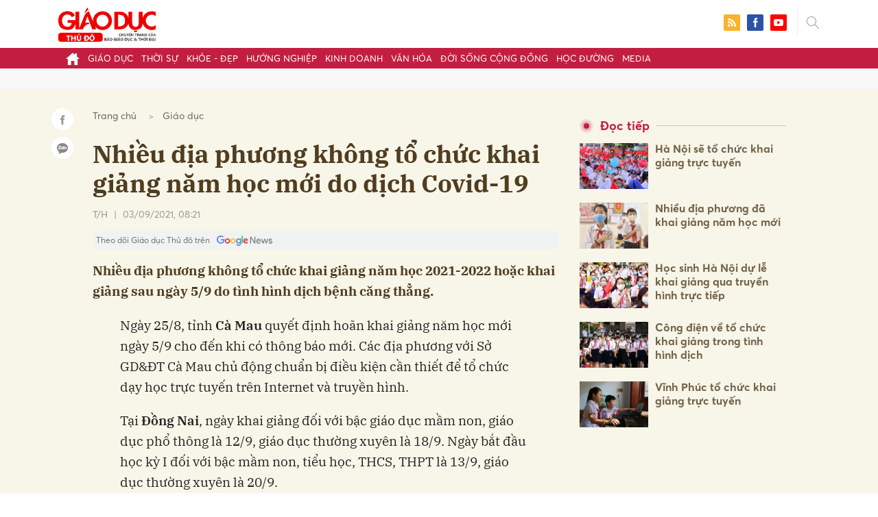

--- FILE ---
content_type: text/html; charset=utf-8
request_url: https://giaoducthudo.giaoducthoidai.vn/nhieu-dia-phuong-khong-to-chuc-khai-giang-nam-hoc-moi-do-dich-covid-19-1542.html
body_size: 28226
content:
<!DOCTYPE html>
<html xmlns="https://www.w3.org/1999/xhtml" lang="vi">
<head>
    <meta name="MobileOptimized" content="device-width" />
    <meta content="width=device-width, initial-scale=1.0, maximum-scale=1.0, user-scalable=0" name="viewport" />
    <title>Nhiều địa phương kh&#244;ng tổ chức khai giảng năm học mới do dịch Covid-19</title>
    <link rel="shortcut icon" href="https://gdtd.1cdn.vn/assets/images/favicon.png" />
    <meta http-equiv="Content-Type" content="text/html;charset=UTF-8">
    <meta name="author" content="">
    <meta http-equiv="X-UA-Compatible" content="IE=edge,chrome=1" />
    <meta name="HandheldFriendly" content="true" />
    <meta name="viewport" content="width=device-width, initial-scale=1,maximum-scale=1,user-scalable=no" />
        <meta name="robots" content="noodp,index,follow" />
    <meta name="keywords" content="kh&#244;ng, khai giảng" />
    <meta name="description" content="Nhiều địa phương kh&#244;ng tổ chức khai giảng năm học 2021-2022 hoặc khai giảng sau ng&#224;y 5/9 do t&#236;nh h&#236;nh dịch bệnh căng thẳng." />
    <meta property="fb:pages" content="" />
        <link rel="canonical" href="https://giaoducthudo.giaoducthoidai.vn/nhieu-dia-phuong-khong-to-chuc-khai-giang-nam-hoc-moi-do-dich-covid-19-1542.html" />
            <meta property="og:title" content="Nhiều địa phương kh&#244;ng tổ chức khai giảng năm học mới do dịch Covid-19">
            <meta property="og:description" content="Nhiều địa phương kh&#244;ng tổ chức khai giảng năm học 2021-2022 hoặc khai giảng sau ng&#224;y 5/9 do t&#236;nh h&#236;nh dịch bệnh căng thẳng." />
            <meta property="og:image" content="https://gdtd.1cdn.vn/thumbs/600x315/2021/09/03/khong-khai-giang.jpg" />
            <meta property="og:url" content="https://giaoducthudo.giaoducthoidai.vn/nhieu-dia-phuong-khong-to-chuc-khai-giang-nam-hoc-moi-do-dich-covid-19-1542.html" />

        <meta property="dable:item_id" content="1542">
            <meta property="dable:author" content="T/H">
            <meta property="article:author" content="T/H">
            <meta property="dable:image" content="https://gdtd.1cdn.vn/thumbs/600x315/2021/09/03/khong-khai-giang.jpg">
            <meta property="article:section" content="Gi&#225;o dục">
            <meta property="article:published_time" content="9/3/2021 8:21:01 AM">

    <meta property="og:site_name" content="Giáo dục thủ đô" />
    <meta property="og:type" content="website" />
    <meta property="og:locale" itemprop="inLanguage" content="vi_VN" />
    <meta property="fb:admins" content="" />
    <meta property="fb:app_id" content="" />
    <meta property="datetimenow" content="1/21/2026 12:21:34 PM" />

        <link href="https://fonts.googleapis.com/css2?family=Amatic+SC:wght@400;700&family=Arima+Madurai:wght@400;700&family=Bangers&family=Barlow:ital,wght@0,400;0,700;1,400;1,700&family=Bitter:ital,wght@0,400;0,500;0,700;1,400;1,500;1,700&family=Bungee+Inline&family=Chakra+Petch:ital,wght@0,400;0,700;1,400;1,700&family=Comforter&family=Cormorant+Garamond:ital,wght@0,400;0,700;1,400;1,700&family=Cormorant+Infant:ital,wght@0,400;0,700;1,400;1,700&family=Dancing+Script:wght@400;700&family=EB+Garamond:ital,wght@0,400;0,700;1,400;1,700&family=Fuzzy+Bubbles:wght@400;700&family=Grandstander:ital,wght@0,400;0,700;1,400;1,700&family=Great+Vibes&family=IBM+Plex+Serif:ital,wght@0,400;0,700;1,400;1,700&family=Ingrid+Darling&family=Inter:wght@400;700&family=Itim&family=Kanit:ital,wght@0,400;0,700;1,400;1,700&family=Kodchasan:ital,wght@0,400;0,700;1,400;1,700&family=Lavishly+Yours&family=Lemonada:wght@400;700&family=Lobster&family=Lora:ital,wght@0,400;0,700;1,400;1,700&family=Mali:ital,wght@0,400;0,700;1,400;1,700&family=Meow+Script&family=Montserrat:ital,wght@0,400;0,700;1,400;1,700&family=Moo+Lah+Lah&family=Moon+Dance&family=Neonderthaw&family=Noto+Sans:ital,wght@0,400;0,700;1,400;1,700&family=Nunito:ital,wght@0,400;0,700;1,400;1,700&family=Ole&family=Open+Sans:ital,wght@0,400;0,700;1,400;1,700&family=Pacifico&family=Pangolin&family=Patrick+Hand&family=Paytone+One&family=Playfair+Display:ital,wght@0,400;0,700;1,400;1,700&family=Potta+One&family=Praise&family=Raleway:ital,wght@0,400;0,700;1,400;1,700&family=Roboto+Condensed:ital,wght@0,400;0,700;1,400;1,700&family=Roboto+Serif:ital,opsz,wght@0,8..144,400;0,8..144,700;1,8..144,400;1,8..144,700&family=Roboto:ital,wght@0,400;0,700;1,400;1,700&family=Saira+Stencil+One&family=Sansita+Swashed:wght@400;700&family=Send+Flowers&family=Signika:wght@400;700&family=Smooch+Sans:wght@400;700&family=Source+Sans+Pro:ital,wght@0,400;0,700;1,400;1,700&family=Splash&family=The+Nautigal:wght@400;700&family=Tinos:ital,wght@0,400;0,700;1,400;1,700&family=Tourney:ital,wght@0,400;0,700;1,400;1,700&family=Twinkle+Star&family=VT323&family=Vollkorn:ital,wght@0,400;0,700;1,400;1,700&family=Vujahday+Script&family=Work+Sans:ital,wght@0,400;0,700;1,400;1,700&family=Yeseva+One&display=swap" rel="stylesheet">
        <link rel="stylesheet" href="https://asset.1cdn.vn/onecms/all/editor/snippets-custom.bundle.min.css?t=20260121">
        <style type="text/css">
            .preview-mode {
                padding-top: 50px;
            }

                .preview-mode:before {
                    content: "Bạn đang xem phiên bản XEM THỬ của bài viết.";
                    position: fixed;
                    z-index: 9999;
                    top: 0;
                    left: 0;
                    right: 0;
                    background: rgba(255,255,255,0.95);
                    box-shadow: 0 0 3px 3px rgba(0,0,0,0.1);
                    display: block;
                    padding: 10px;
                    text-align: center;
                    color: #e30000;
                    font-size: 22px;
                    height: 50px;
                }

            @media(max-width:767px) {
                .preview-mode:before {
                    content: "Phiên bản XEM THỬ";
                }
            }
        </style>


    <link href="https://gdtd.1cdn.vn/assets/css/style.min.15052025.css" rel="stylesheet" />
    <link href="https://gdtd.1cdn.vn/assets/css/custom-giaoduc.23052025.css" rel="stylesheet" />
    <link href="https://gdtd.1cdn.vn/assets/css/custom.15052025.css" rel="stylesheet" />

    <script async src="https://www.googletagmanager.com/gtag/js?id=G-GV81TH1LET"></script>
    <script>
        window.dataLayer = window.dataLayer || [];
        function gtag() { dataLayer.push(arguments); }
        gtag('js', new Date());
        gtag('config', 'G-GV81TH1LET');
    </script>
    

    <style>
        /*Xóa khoảng trống ở header khi nó được chèn trong content vì web này đã có sẵn khoảng trống*/
        .entry .sc-longform-header-top-normal,
        .entry .sc-longform-header-top-normal-small,
        .entry .sc-longform-header-no-bg-img-normal,
        .entry .sc-longform-header-default-normal,
        .entry .sc-longform-header-top-normal .sc-longform-header-text,
        .entry .sc-longform-header-top-normal-small .sc-longform-header-text,
        .entry .sc-longform-header-no-bg-img-normal .sc-longform-header-text,
        .entry .sc-longform-header-default-normal .sc-longform-header-text {
            padding-top: 0 !important;
            padding-bottom: 5px !important;
            margin-bottom: 0 !important;
        }

        .entry:not(.longform) .sc-longform-header-top-normal .sc-longform-header-text .sc-longform-header-title,
        .entry:not(.longform) .sc-longform-header-top-normal-small .sc-longform-header-text .sc-longform-header-title,
        .entry:not(.longform) .sc-longform-header-no-bg-img-normal .sc-longform-header-text .sc-longform-header-title,
        .entry:not(.longform) .sc-longform-header-default-normal .sc-longform-header-text .sc-longform-header-title {
            padding-top: 0 !important;
            padding-bottom: 0 !important;
        }

        /*Chỉnh thông tin tác giả, ngày xuất bản*/
        .entry:not(.longform) .sc-longform-header-meta {
            font-family: "Averta","Roboto",Arial,sans-serif !important;
            font-size: 16px !important;
            margin-top: 15px !important;
            color: #999 !important;
        }

        .entry:not(.longform) .sc-longform-header-author {
            color: #999 !important;
            font-weight: normal !important;
            opacity: 1 !important;
        }

        .entry:not(.longform) .sc-longform-header-date {
            color: #999 !important;
            opacity: 1 !important;
        }

        .entry:not(.longform) .sc-text {
            font-size: 0;
        }

            .entry:not(.longform) .sc-text:after {
                font-size: 14px;
                display: inline;
                content: "|";
                color: #999 !important;
                opacity: 1 !important;
            }

        .after-longform {
            background: #fff;
            position: relative;
        }

            .after-longform > div {
                max-width: 600px;
                margin-left: auto;
                margin-right: auto;
            }

        @media (max-width: 767px) {
            .after-longform > div {
                margin-left: 15px;
                margin-right: 15px;
            }
        }

        @media (max-width: 991px) {
            .bg-detail {
            }

            .c-detail-head__row_breadcrumb {
                margin-bottom: 0;
            }

            .c-detail-head__row.is-bar.empty {
                min-height: 0;
                padding: 0;
                border: 0;
            }

            .c-detail-head, .c-news-detail .desc {
                max-width: 600px;
                margin-left: auto;
                margin-right: auto;
            }

                .c-detail-head .empty .c-share-scroll {
                    top: -34px !important;
                }
        }

        @media (max-width: 767px) {
            .breadcrumb .breadcrumb-item:not(:last-child) {
                display: none
            }

            .breadcrumb .breadcrumb-item:last-child {
                padding: 0
            }

                .breadcrumb .breadcrumb-item:last-child:before {
                    display: none
                }
        }

        .c-news-detail .desc {
            font-size: 19px;
            font-weight: 700;
            font-family: "IBM Plex Serif",Arial,Helvetica,sans-serif;
            color: #503d1f;
            line-height: 1.618;
        }

        .l-main-large-image {
            margin-left: auto !important;
            margin-right: auto !important;
            float: none;
            max-width: 600px !important;
        }

        @media (min-width: 1200px) {
            .l-main-large-image {
                width: 600px !important;
            }
        }

        .l-main-large-image .c-detail-head,
        .l-main-large-image .c-news-detail {
            padding-left: 0 !important;
            padding-right: 0 !important;
        }


        .l-main-large-image .c-share-scroll.has-fixed {
            position: relative;
        }
    </style>


    <style>
        blockquote:before {
            font-size: 54px !important;
            top: -17px !important;
            left: 0px !important;
        }
    </style>
    <script src="https://giaoducthudo.giaoducthoidai.vn/script/oneAds.js"></script>

</head>
<body class="">
    <div class="c-header-banner">
        <div class="h-show-mobile">
            <div class="c-banner-item is-custom-size">
                <div class="c-banner-item__inner">
                    <div class="c-banner-item__box">
                        <div class="oneads" id="zone-6">
                            <script type="text/javascript">try { if (typeof (mbtopbannerxuyentrang) != "undefined" && mbtopbannerxuyentrang !== null) { mbtopbannerxuyentrang.show(); } else { document.getElementById("zone-6").remove(); } } catch (e) { }</script>
                        </div>
                    </div>
                </div>
            </div>
        </div>
        <div class="c-banner h-show-pc">
            <div class="c-banner-item is-custom-size">
                <div class="c-banner-item__inner">
                    <div class="c-banner-item__box">
                        <div class="oneads" id="zone-5">
                            <script type="text/javascript">try { if (typeof (pctopbannerxuyentrang) != "undefined" && pctopbannerxuyentrang !== null) { pctopbannerxuyentrang.show(); } else { document.getElementById("zone-5").remove(); } } catch (e) { }</script>
                        </div>
                    </div>
                </div>
            </div>
        </div>
    </div>
    <div class="l-nav">
        <div class="c-header">
            <div class="container">
                <div class="c-header-inner onecms-logo">
                    <button type="button" class="c-menu-expand js-menu-expand"><span></span></button>
                    <button type="button" class="c-search-expand js-search-expand"><i class="icon20-search"></i></button>
                    <div class="c-logo">
                            <a title="Giáo dục thủ đô" href="/"><img src="https://gdtd.1cdn.vn/assets/images/logo_gdtd.png" alt="logo" /></a>
                    </div>
                    <div class="c-search-wrapper">
                        <div class="c-search">
                            <div class="c-search__inner">
                                <input type="text" id="txt-keyword" class="form-control" name="" placeholder="Nhập từ khóa cần tìm kiếm..." />
                                <button type="submit" class="c-search__btn btnSearch"><i class="icon20-search"></i></button>
                                <button type="button" class="c-search__close js-search-close"><i class="icon12-close"></i></button>
                            </div>
                        </div>
                    </div>
                    <div class="c-header-right">
                        
<div class="c-share">
    <a href="/rss"><i class="icon24-rss-square"></i></a>
    <a href="#"><i class="icon24-facebook-square"></i></a>
    <a href="#"><i class="icon24-youtube-square"></i></a>
</div>
                    </div>
                </div>
            </div>
        </div>
        <div class="c-menu-outer">
            <div class="container">
                <div class="c-menu static-page-content" data-api-url="/api/static-page-content" data-view="normal">
                    <ul>
    <li><a data-Fname="home" href="/"><i class="icon20-home"></i></a></li>

        <li><a href="https://giaoducthudo.giaoducthoidai.vn/giao-duc" data-Fname="Giao-duc">Gi&#225;o dục</a></li>
        <li><a href="https://giaoducthudo.giaoducthoidai.vn/thoi-su" data-Fname="Thoi-su">Thời sự</a></li>
        <li><a href="https://giaoducthudo.giaoducthoidai.vn/khoe-dep" data-Fname="Khoe-Dep">Khỏe - Đẹp</a></li>
        <li><a href="https://giaoducthudo.giaoducthoidai.vn/huong-nghiep" data-Fname="Huong-nghiep">Hướng nghiệp</a></li>
        <li><a href="https://giaoducthudo.giaoducthoidai.vn/kinh-doanh" data-Fname="Kinh-doanh">Kinh doanh</a></li>
        <li><a href="https://giaoducthudo.giaoducthoidai.vn/van-hoa" data-Fname="Van-hoa">Văn h&#243;a</a></li>
        <li><a href="https://giaoducthudo.giaoducthoidai.vn/doi-song-cong-dong" data-Fname="Doi-song-cong-dong">Đời sống cộng đồng</a></li>
        <li><a href="https://giaoducthudo.giaoducthoidai.vn/hoc-duong" data-Fname="Hoc-duong">Học đường</a></li>
        <li><a href="https://giaoducthudo.giaoducthoidai.vn/media" data-Fname="Media">Media</a></li>
</ul>
                    
                </div>
            </div>
        </div>
    </div>
    <div class="c-space"></div>
    <div class="c-main-banner bg-gray h-show-pc">
        <div class="container">
            <div class="c-banner">
                <div class="c-banner-item is-hidden-title">
                    <ins class="982a9496" data-key="2498e428ce61b44f5490c6b0b4c7a354"></ins>
                </div>
            </div>
        </div>
    </div>
    <div class="c-main-banner bg-gray h-show-mobile">
        <div class="container">
            <div class="c-banner">
                <div class="c-banner-item is-hidden-title">
                    <ins class="982a9496" data-key="dff1f50bb2d4ab2b16ee222d8dbd5551"></ins>
                </div>
            </div>
        </div>
    </div>
    


    <div class="bg-detail ">
        <div class="container">
            <div class="l-content clearfix">
                <div class="l-main  ">
                    <div class="c-detail-head">
                        <div class="c-detail-head__row">
                            <nav aria-label="breadcrumb">
                                <ol class="breadcrumb">
                                    <li class="breadcrumb-item"><a style="color: #666;margin-right:10px;" href="/">Trang chủ</a></li>
                                    <li class="breadcrumb-item "><a class="active" style="color: #666;margin-right:10px;" href="https://giaoducthudo.giaoducthoidai.vn/giao-duc">Gi&#225;o dục</a></li>
                                </ol>
                            </nav>
                        </div>
                            <div class="c-detail-head__row"><h1 class="c-detail-head__title">Nhiều địa phương kh&#244;ng tổ chức khai giảng năm học mới do dịch Covid-19</h1></div>
                        <div class="c-detail-head__row is-bar ">
                                    <a href="/th-pauthor.html?author=T/H"><span class="c-detail-head__author">T/H</span></a>
                                    <span class="space">|</span>
                                <span class="c-detail-head__time">03/09/2021, 08:21</span>
                            <div class="c-share-scroll js-share-scroll">
                                <ul class="clearfix">
                                    <li><a class="bg-facebook fb" href="https://www.facebook.com/sharer/sharer.php?u=https://giaoducthudo.giaoducthoidai.vn/nhieu-dia-phuong-khong-to-chuc-khai-giang-nam-hoc-moi-do-dich-covid-19-1542.html&display=popup&ref=plugin"><i class="icon16-facebook-white"></i></a></li>
                                    <li class="zalo-share-button" data-href="https://giaoducthudo.giaoducthoidai.vn/nhieu-dia-phuong-khong-to-chuc-khai-giang-nam-hoc-moi-do-dich-covid-19-1542.html" data-oaid="579745863508352884" data-layout="icon-text" data-color="blue" data-customize=true>
                                        <a class="bg-zalo" href="javascript:;" title="Chia sẻ Zalo"><span class="ti-zalo icon16-zalo-white"></span></a>
                                    </li>
                                </ul>
                            </div>
                        </div>
                        <a class="ggnewsfollow" target="_blank" rel="nofollow" href="https://news.google.com/publications/CAAqBwgKMPb1vQswg5HVAw?hl=vi&gl=VN&ceid=VN%3Avi" title="Theo dõi Giáo dục Thủ đô trên Google News">
                            <span class="text">Theo dõi Giáo dục Thủ đô trên </span><img class="logoggnews" src="https://gdtd.1cdn.vn/assets/images/ggnewslogo.png" height="15px">
                        </a>
                    </div>
                    <div class="c-news-detail">
                        <div class="index__10">
                                <h2 class="desc">Nhiều địa phương kh&#244;ng tổ chức khai giảng năm học 2021-2022 hoặc khai giảng sau ng&#224;y 5/9 do t&#236;nh h&#236;nh dịch bệnh căng thẳng.</h2>
                                                            <div class="c-box h-show-pc">
                                    <div class="c-box__content">
                                        <div class="c-banner">
                                            <div class="c-banner-item">
                                                <ins class="982a9496" data-key="176b1ca07f131f9305875b7e101e8eba"></ins>
                                            </div>
                                        </div><!-- c-banner -->
                                    </div><!-- c-box__content -->
                                </div><!-- c-box -->
                                <div class="c-box h-show-mobile">
                                    <div class="c-box__content">
                                        <div class="c-banner">
                                            <div class="c-banner-item">
                                                <ins class="982a9496" data-key="978bd9fb6d0341b0c069296e74df0138"></ins>
                                            </div>
                                        </div><!-- c-banner -->
                                    </div><!-- c-box__content -->
                                </div><!-- c-box -->
                            <div class="entry entry-no-padding ">
                                
                                    <div class="c-box h-show-pc">
                                        <div class="c-box__content">
                                            <div class="c-banner">
                                                <div class="c-banner-item">
                                                    <ins class="982a9496" data-key="d22a75f372610935c7767df865715159"></ins>
                                                </div>
                                            </div><!-- c-banner -->
                                        </div><!-- c-box__content -->
                                    </div><!-- c-box -->
                                    <div class="c-box h-show-mobile">
                                        <div class="c-box__content">
                                            <div class="c-banner">
                                                <div class="c-banner-item">
                                                    <ins class="982a9496" data-key="9c836d7f93f055a1292c407a8f2ea9af"></ins>
                                                </div>
                                            </div><!-- c-banner -->
                                        </div><!-- c-box__content -->
                                    </div><!-- c-box -->
                                    <div class="c-box">
                                        <div class="c-box__content">
                                            <div class="c-banner">
                                                <div class="c-banner-item">
                                                    <!-- place in the body --> <div data-type="_mgwidget" data-widget-id="1600085"></div>
                                                    <script>(function (w, q) { w[q] = w[q] || []; w[q].push(["_mgc.load"]) })(window, "_mgq");</script>

                                                </div>
                                            </div><!-- c-banner -->
                                        </div><!-- c-box__content -->
                                    </div><!-- c-box -->
                                <p>Ngày 25/8, tỉnh <strong>Cà Mau</strong> quyết định hoãn khai giảng năm học mới ngày 5/9 cho đến khi có thông báo mới. Các địa phương với Sở GD&ĐT Cà Mau chủ động chuẩn bị điều kiện cần thiết để tổ chức dạy học trực tuyến trên Internet và truyền hình.</p>
<p>Tại <strong>Đồng Nai</strong>, ngày khai giảng đối với bậc giáo dục mầm non, giáo dục phổ thông là 12/9, giáo dục thường xuyên là 18/9. Ngày bắt đầu học kỳ I đối với bậc mầm non, tiểu học, THCS, THPT là 13/9, giáo dục thường xuyên là 20/9. </p>
<p>Theo khung kế hoạch thời gian năm học 2021-2022 do UBND tỉnh<strong> Đồng Tháp</strong> ban hành hôm 30/8, thời gian tựu trường vào ngày 15/9. Các cơ sở giáo dục mầm non, giáo dục phổ thông, giáo dục thường xuyên tổ chức khai giảng năm học lúc 7h30 ngày 20/9.</p>
<p>Sở GD&ĐT<strong> Hậu Giang </strong>sẽ tổ chức khai giảng vào ngày 12/9, tại điểm cầu trường THPT chuyên Vị Thanh, đồng thời bố trí 31 điểm cầu trực tuyến chính. Mỗi điểm cầu không quá 100 học sinh tham dự.</p>
<p>Tại <strong>Khánh Hòa</strong>, tất cả cấp học sẽ tựu trường vào ngày 10/9 và khai giảng vào ngày 13/9.</p>
<p>Ngày 25/8, UBND tỉnh <strong>Lâm Đồng</strong> đã ban hành quyết định thời gian năm học 2021-2022 đối với giáo dục mầm non, giáo dục phổ thông và giáo dục thường xuyên trên địa bàn tỉnh. Theo đó, thời gian tựu trường các cấp học vào ngày 15/9 và khai giảng ngày 18/9.</p>
<p>Theo kế hoạch do UBND tỉnh <strong>Long An</strong> ban hành, các cấp học mầm non, tiểu học, trung học và giáo dục thường xuyên tựu trường vào ngày 17/9, khai giảng năm học mới vào ngày 18/9.</p>
<p>Sở GD&ĐT <strong>Thanh Hóa</strong> điều chỉnh lễ khai giảng từ ngày 5/9 sang ngày 6/9 vào tiết học đầu tiên (thời gian không quá 45 phút); tổ chức dạy học các tiết tiếp theo.</p>
<p>UBND tỉnh <strong>Trà Vinh</strong> ban hành khung thời gian kế hoạch năm học. Theo đó, lễ khai giảng được tổ chức vào ngày 20/9.</p>
<p>Ngày 2/9, ông Nguyễn Anh Linh, Phó giám đốc Sở GD&ĐT <strong>Ninh Thuận</strong>, cho biết do dịch Covid-19, thời gian tổ chức tựu trường, khai giảng và bắt đầu năm học mới sẽ lùi lại thêm 1 tuần nữa. </p>
<p>Cụ thể, tất cả trường mầm non, tiểu học trên địa bàn toàn tỉnh và các trường THCS, THPT, giáo dục thường xuyên (GDTX) trên địa bàn huyện Ninh Phước, TP Phan Rang - Tháp Chàm, thời gian tựu trường, khai giảng, bắt đầu năm học không sớm hơn ngày 13/9. Riêng các trường THCS, THPT, GDTX ở các huyện còn lại thì có thể tổ chức sớm hơn 1 tuần, nhưng không trước ngày 6/9.</p>
<p>Ngoài ra, tại <strong>Bình Thuận</strong>, sở GD&ĐT thống nhất tất cả cơ sở giáo dục trên địa bàn TP Phan Thiết và thị xã La Gi không tổ chức lễ khai giảng năm học 2021-2022. Các trường ở những địa phương còn lại, trừ bậc mầm non, tổ chức theo hình thức trực tuyến.</p>
                            </div>
                                <div class="c-box">
                                    <div class="c-box__content">
                                        <div class="c-banner">
                                            <div class="c-banner-item">
                                                <!-- place in the body --> <div data-type="_mgwidget" data-widget-id="1600074"></div>
                                                <script>(function (w, q) { w[q] = w[q] || []; w[q].push(["_mgc.load"]) })(window, "_mgq");</script>
                                            </div>
                                        </div><!-- c-banner -->
                                    </div><!-- c-box__content -->
                                </div><!-- c-box -->
                                <div class="c-box h-show-pc">
                                    <div class="c-box__content">
                                        <div class="c-banner">
                                            <div class="c-banner-item is-hidden-title">
                                                <div id="dablewidget_jobw1K47" data-widget_id="jobw1K47">
                                                    <script>
                                                        (function (d, a, b, l, e, _) {

                                                            if (d[b] && d[b].q) return; d[b] = function () { (d[b].q = d[b].q || []).push(arguments) }; e = a.createElement(l);

                                                            e.async = 1; e.charset = 'utf-8'; e.src = '//static.dable.io/dist/plugin.min.js';

                                                            _ = a.getElementsByTagName(l)[0]; _.parentNode.insertBefore(e, _);

                                                        })(window, document, 'dable', 'script');

                                                        dable('setService', 'giaoducthudo.giaoducthoidai.vn');

                                                        dable('sendLogOnce');

                                                        dable('renderWidget', 'dablewidget_jobw1K47');</script>
                                                </div>
                                            </div>
                                        </div><!-- c-banner -->
                                    </div><!-- c-box__content -->
                                </div><!-- c-box -->
                        </div><!-- b-maincontent -->
                                                    <div class="c-box h-show-pc">
                                <div class="c-box__content">
                                    <div class="c-banner">
                                        <div class="c-banner-item">
                                            <ins class="982a9496" data-key="4910c65225954cb6871561a2dd42dd39"></ins>
                                        </div>
                                    </div><!-- c-banner -->
                                </div><!-- c-box__content -->
                            </div><!-- c-box -->
                            <div class="c-box h-show-mobile">
                                <div class="c-box__content">
                                    <div class="c-banner">
                                        <div class="c-banner-item">
                                            <ins class="982a9496" data-key="8c850fe380b06854a0b61de8318cafea"></ins>
                                        </div>
                                        <div class="c-banner-item" style="margin-top:10px">
                                            <ins class="982a9496" data-key="142a65e519a3e853ca0083a76e0c6f1b"></ins>
                                        </div>
                                    </div><!-- c-banner -->
                                </div><!-- c-box__content -->
                            </div><!-- c-box -->
                        <div class="c-share-detail">
                            <ul class="clearfix">
                                <li><a class="btn-facebook fb" href="https://www.facebook.com/sharer/sharer.php?u=https://giaoducthudo.giaoducthoidai.vn/nhieu-dia-phuong-khong-to-chuc-khai-giang-nam-hoc-moi-do-dich-covid-19-1542.html&display=popup&ref=plugin"><i class="icon16-facebook-white"></i>Chia sẻ Facebook</a></li>
                                <li class="zalo-share-button" data-href="https://giaoducthudo.giaoducthoidai.vn/nhieu-dia-phuong-khong-to-chuc-khai-giang-nam-hoc-moi-do-dich-covid-19-1542.html" data-oaid="579745863508352884" data-layout="icon-text" data-color="blue" data-customize=true>
                                    <a class="btn-zalo" href="javascript:;"><i class="icon16-zalo-white"></i>Chia sẻ Zalo</a>
                                </li>

                            </ul>
                            <div style="margin-left:-11px;" class="fb-like" data-href="https://giaoducthudo.giaoducthoidai.vn/nhieu-dia-phuong-khong-to-chuc-khai-giang-nam-hoc-moi-do-dich-covid-19-1542.html" data-width="" data-layout="button_count" data-action="like" data-size="large" data-share="false"></div>
                        </div><!-- c-share-detail -->

                        <div class="c-box">
                            <div class="c-box__title"><div class="c-box__title__name">Bài liên quan</div></div>
                            <div class="c-box__content">
                                <div class="c-template-list">
                                            <div class="b-grid">
                                                <div class="b-grid__img"><a href="https://giaoducthudo.giaoducthoidai.vn/ha-noi-khai-giang-nam-hoc-moi-vao-ngay-5-9-1121.html"><img src="https://gdtd.1cdn.vn/thumbs/540x360/2021/08/16/khai-giang-2-1599218699682741968752.png" alt="H&#224; Nội khai giảng năm học mới v&#224;o ng&#224;y 5/9" title="H&#224; Nội khai giảng năm học mới v&#224;o ng&#224;y 5/9" /></a></div>
                                                <div class="b-grid__content">
                                                    <div class="b-grid__row"><h3 class="b-grid__title"><a href="https://giaoducthudo.giaoducthoidai.vn/ha-noi-khai-giang-nam-hoc-moi-vao-ngay-5-9-1121.html">H&#224; Nội khai giảng năm học mới v&#224;o ng&#224;y 5/9</a></h3></div>
                                                    <div class="b-grid__row b-grid__desc">
                                                        (GDTD) - Ng&#224;y 16/8, Ph&#243; Chủ tịch UBND th&#224;nh phố H&#224; Nội Chử Xu&#226;n Dũng k&#253; Quyết định về việc ban h&#224;nh khung kế hoạch thời gian năm học 2021-2022.
                                                    </div>
                                                </div>
                                            </div><!-- b-grid -->
                                </div><!-- c-template-list -->
                            </div><!-- c-box__content -->
                        </div><!-- c-box -->
                            <div class="c-box h-show-pc">
                                <div class="c-box__content">
                                    <div class="c-banner">
                                        <div class="c-banner-item">
                                            <ins class="982a9496" data-key="51bb8ce38db6d1dd66fb5edf7f1ed7bf"></ins>
                                        </div>
                                    </div><!-- c-banner -->
                                </div><!-- c-box__content -->
                            </div><!-- c-box -->
                            <div class="c-box h-show-mobile">
                                <div class="c-box__content">
                                    <div class="c-banner">
                                        <div class="c-banner-item">
                                            <ins class="982a9496" data-key="da3f7874eed0f188e668096021f9a188"></ins>
                                        </div>
                                    </div><!-- c-banner -->
                                </div><!-- c-box__content -->
                            </div><!-- c-box -->
                        <div class="c-box">
                            <div class="c-box__content">
                                <div class="c-tags">
                                    <ul>
                                            <li>
                                                <h4>
                                                    <a href="/lui-khai-giang-ptag.html" title="l&#249;i khai giảng">l&#249;i khai giảng</a>
                                                </h4>
                                            </li>
                                            <li>
                                                <h4>
                                                    <a href="/hoc-truc-tuyen-ptag.html" title="học trực tuyến">học trực tuyến</a>
                                                </h4>
                                            </li>
                                            <li>
                                                <h4>
                                                    <a href="/mam-non-ptag.html" title="mầm non">mầm non</a>
                                                </h4>
                                            </li>
                                            <li>
                                                <h4>
                                                    <a href="/tieu-hoc-ptag.html" title="tiểu học">tiểu học</a>
                                                </h4>
                                            </li>
                                    </ul>
                                </div><!-- c-tags -->
                            </div><!-- c-box__content -->
                        </div><!-- c-boxt -->
                            <div class="c-box h-show-mobile">
                                <div class="c-box__title"><div class="c-box__title__name">Đọc tiếp</div></div>
                                <div class="c-box__content">
                                    <div class="c-news-topmore">
                                            <div class="b-grid">
                                                <div class="b-grid__img"><a href="https://giaoducthudo.giaoducthoidai.vn/ha-noi-se-to-chuc-khai-giang-truc-tuyen-1225.html"><img src="https://gdtd.1cdn.vn/thumbs/540x360/2021/08/20/khai-giang-nam-hoc.jpg" alt="H&#224; Nội sẽ tổ chức khai giảng trực tuyến" title="H&#224; Nội sẽ tổ chức khai giảng trực tuyến" /></a></div>
                                                <div class="b-grid__content">
                                                    <div class="b-grid__row">
                                                        <h4 class="b-grid__title"><a href="https://giaoducthudo.giaoducthoidai.vn/ha-noi-se-to-chuc-khai-giang-truc-tuyen-1225.html">H&#224; Nội sẽ tổ chức khai giảng trực tuyến</a></h4>
                                                    </div>
                                                </div>
                                            </div>
                                            <div class="b-grid">
                                                <div class="b-grid__img"><a href="https://giaoducthudo.giaoducthoidai.vn/nhieu-dia-phuong-da-khai-giang-nam-hoc-moi-1302.html"><img src="https://gdtd.1cdn.vn/thumbs/540x360/2021/08/24/nam-hoc-moi.jpg" alt="Nhiều địa phương đ&#227; khai giảng năm học mới" title="Nhiều địa phương đ&#227; khai giảng năm học mới" /></a></div>
                                                <div class="b-grid__content">
                                                    <div class="b-grid__row">
                                                        <h4 class="b-grid__title"><a href="https://giaoducthudo.giaoducthoidai.vn/nhieu-dia-phuong-da-khai-giang-nam-hoc-moi-1302.html">Nhiều địa phương đ&#227; khai giảng năm học mới</a></h4>
                                                    </div>
                                                </div>
                                            </div>
                                            <div class="b-grid">
                                                <div class="b-grid__img"><a href="https://giaoducthudo.giaoducthoidai.vn/hoc-sinh-ha-noi-du-le-khai-giang-qua-truyen-hinh-truc-tiep-1409.html"><img src="https://gdtd.1cdn.vn/thumbs/540x360/2021/08/27/khai-giang.jpg" alt="Học sinh H&#224; Nội dự lễ khai giảng qua truyền h&#236;nh trực tiếp" title="Học sinh H&#224; Nội dự lễ khai giảng qua truyền h&#236;nh trực tiếp" /></a></div>
                                                <div class="b-grid__content">
                                                    <div class="b-grid__row">
                                                        <h4 class="b-grid__title"><a href="https://giaoducthudo.giaoducthoidai.vn/hoc-sinh-ha-noi-du-le-khai-giang-qua-truyen-hinh-truc-tiep-1409.html">Học sinh H&#224; Nội dự lễ khai giảng qua truyền h&#236;nh trực tiếp</a></h4>
                                                    </div>
                                                </div>
                                            </div>
                                            <div class="b-grid">
                                                <div class="b-grid__img"><a href="https://giaoducthudo.giaoducthoidai.vn/cong-dien-ve-to-chuc-khai-giang-trong-tinh-hinh-dich-1477.html"><img src="https://gdtd.1cdn.vn/thumbs/540x360/2021/08/29/gdth.jpeg" alt="C&#244;ng điện về tổ chức khai giảng trong t&#236;nh h&#236;nh dịch" title="C&#244;ng điện về tổ chức khai giảng trong t&#236;nh h&#236;nh dịch" /></a></div>
                                                <div class="b-grid__content">
                                                    <div class="b-grid__row">
                                                        <h4 class="b-grid__title"><a href="https://giaoducthudo.giaoducthoidai.vn/cong-dien-ve-to-chuc-khai-giang-trong-tinh-hinh-dich-1477.html">C&#244;ng điện về tổ chức khai giảng trong t&#236;nh h&#236;nh dịch</a></h4>
                                                    </div>
                                                </div>
                                            </div>
                                            <div class="b-grid">
                                                <div class="b-grid__img"><a href="https://giaoducthudo.giaoducthoidai.vn/vinh-phuc-to-chuc-khai-giang-truc-tuyen-1538.html"><img src="https://gdtd.1cdn.vn/thumbs/540x360/2021/09/03/kg.jpg" alt="Vĩnh Ph&#250;c tổ chức khai giảng trực tuyến" title="Vĩnh Ph&#250;c tổ chức khai giảng trực tuyến" /></a></div>
                                                <div class="b-grid__content">
                                                    <div class="b-grid__row">
                                                        <h4 class="b-grid__title"><a href="https://giaoducthudo.giaoducthoidai.vn/vinh-phuc-to-chuc-khai-giang-truc-tuyen-1538.html">Vĩnh Ph&#250;c tổ chức khai giảng trực tuyến</a></h4>
                                                    </div>
                                                </div>
                                            </div>
                                    </div><!-- c-news-topmore -->
                                </div><!-- c-box__content -->
                            </div><!-- c-box -->
                                                                            <div class="c-comments">
                                <div class="c-comment-input commentForms">
                                    <div class="form-group">
                                        <textarea class="form-control txt-content" name="" placeholder="Vui lòng nhập tiếng việt có dấu"></textarea>
                                        <label class="control-label help-block"><em></em></label> <br />
                                    </div>
                                    <button parentid="0" class="btn btn-primary is-circle btnSend">Gửi bình luận</button>
                                    <div class="message hidden" style="font-size: 18px;padding: 20px 0;">
                                        <p class="small">
                                            Bình luận của bạn đã được gửi và sẽ hiển thị sau khi được duyệt bởi ban biên tập.
                                            <br>
                                            Ban biên tập giữ quyền biên tập nội dung bình luận để phù hợp với qui định nội dung của Báo.
                                        </p>
                                    </div>
                                </div>
                                <div class="c-comment-bar">
                                    <div class="c-comment-bar__count">(0) Bình luận</div>
                                    <div class="c-comment-bar__sort">
                                        <label>Xếp theo:</label>
                                        <ul>
                                            <li class="comment-sort-by-newest"><a href="javascript:;">Thời gian</a></li>
                                            <li class="active comment-sort-by-like"><a href="javascript:;">Số người thích</a></li>
                                        </ul>
                                    </div>
                                </div>
                                <div class="c-comment-list contentCC">

                                </div><!-- c-comment-list -->
                            </div>
                            <style>
                                .hidden {
                                    display: none;
                                }
                            </style>
                    </div><!-- c-news-detail -->
                </div><!-- l-main -->
                    <div class="l-sidebar">
                        <div class="c-box h-show-pc">
                            <div class="c-box__content">
                                <div class="c-banner">
                                    <div class="c-banner-item is-300x250 is-hidden-title">
                                        <ins class="982a9496" data-key="83ba693ffb91b8a1594fcd9ba827604c"></ins>
                                    </div>
                                </div><!-- c-banner -->
                            </div><!-- c-box__content -->
                        </div><!-- c-box -->
                        <div class="c-box h-show-pc js-sticky-scroll">
                                <div class="c-box__title"><div class="c-box__title__name">Đọc tiếp</div></div>
                            <div class="c-box__content">
                                <div class="c-news-topmore">
                                        <div class="b-grid">
                                            <div class="b-grid__img"><a href="https://giaoducthudo.giaoducthoidai.vn/ha-noi-se-to-chuc-khai-giang-truc-tuyen-1225.html"><img src="https://gdtd.1cdn.vn/thumbs/540x360/2021/08/20/khai-giang-nam-hoc.jpg" alt="H&#224; Nội sẽ tổ chức khai giảng trực tuyến" title="H&#224; Nội sẽ tổ chức khai giảng trực tuyến" /></a></div>
                                            <div class="b-grid__content">
                                                <div class="b-grid__row">
                                                    <h4 class="b-grid__title"><a href="https://giaoducthudo.giaoducthoidai.vn/ha-noi-se-to-chuc-khai-giang-truc-tuyen-1225.html">H&#224; Nội sẽ tổ chức khai giảng trực tuyến</a></h4>
                                                </div>
                                            </div>
                                        </div>
                                        <div class="b-grid">
                                            <div class="b-grid__img"><a href="https://giaoducthudo.giaoducthoidai.vn/nhieu-dia-phuong-da-khai-giang-nam-hoc-moi-1302.html"><img src="https://gdtd.1cdn.vn/thumbs/540x360/2021/08/24/nam-hoc-moi.jpg" alt="Nhiều địa phương đ&#227; khai giảng năm học mới" title="Nhiều địa phương đ&#227; khai giảng năm học mới" /></a></div>
                                            <div class="b-grid__content">
                                                <div class="b-grid__row">
                                                    <h4 class="b-grid__title"><a href="https://giaoducthudo.giaoducthoidai.vn/nhieu-dia-phuong-da-khai-giang-nam-hoc-moi-1302.html">Nhiều địa phương đ&#227; khai giảng năm học mới</a></h4>
                                                </div>
                                            </div>
                                        </div>
                                        <div class="b-grid">
                                            <div class="b-grid__img"><a href="https://giaoducthudo.giaoducthoidai.vn/hoc-sinh-ha-noi-du-le-khai-giang-qua-truyen-hinh-truc-tiep-1409.html"><img src="https://gdtd.1cdn.vn/thumbs/540x360/2021/08/27/khai-giang.jpg" alt="Học sinh H&#224; Nội dự lễ khai giảng qua truyền h&#236;nh trực tiếp" title="Học sinh H&#224; Nội dự lễ khai giảng qua truyền h&#236;nh trực tiếp" /></a></div>
                                            <div class="b-grid__content">
                                                <div class="b-grid__row">
                                                    <h4 class="b-grid__title"><a href="https://giaoducthudo.giaoducthoidai.vn/hoc-sinh-ha-noi-du-le-khai-giang-qua-truyen-hinh-truc-tiep-1409.html">Học sinh H&#224; Nội dự lễ khai giảng qua truyền h&#236;nh trực tiếp</a></h4>
                                                </div>
                                            </div>
                                        </div>
                                        <div class="b-grid">
                                            <div class="b-grid__img"><a href="https://giaoducthudo.giaoducthoidai.vn/cong-dien-ve-to-chuc-khai-giang-trong-tinh-hinh-dich-1477.html"><img src="https://gdtd.1cdn.vn/thumbs/540x360/2021/08/29/gdth.jpeg" alt="C&#244;ng điện về tổ chức khai giảng trong t&#236;nh h&#236;nh dịch" title="C&#244;ng điện về tổ chức khai giảng trong t&#236;nh h&#236;nh dịch" /></a></div>
                                            <div class="b-grid__content">
                                                <div class="b-grid__row">
                                                    <h4 class="b-grid__title"><a href="https://giaoducthudo.giaoducthoidai.vn/cong-dien-ve-to-chuc-khai-giang-trong-tinh-hinh-dich-1477.html">C&#244;ng điện về tổ chức khai giảng trong t&#236;nh h&#236;nh dịch</a></h4>
                                                </div>
                                            </div>
                                        </div>
                                        <div class="b-grid">
                                            <div class="b-grid__img"><a href="https://giaoducthudo.giaoducthoidai.vn/vinh-phuc-to-chuc-khai-giang-truc-tuyen-1538.html"><img src="https://gdtd.1cdn.vn/thumbs/540x360/2021/09/03/kg.jpg" alt="Vĩnh Ph&#250;c tổ chức khai giảng trực tuyến" title="Vĩnh Ph&#250;c tổ chức khai giảng trực tuyến" /></a></div>
                                            <div class="b-grid__content">
                                                <div class="b-grid__row">
                                                    <h4 class="b-grid__title"><a href="https://giaoducthudo.giaoducthoidai.vn/vinh-phuc-to-chuc-khai-giang-truc-tuyen-1538.html">Vĩnh Ph&#250;c tổ chức khai giảng trực tuyến</a></h4>
                                                </div>
                                            </div>
                                        </div>
                                </div><!-- c-news-more -->
                            </div><!-- c-box__content -->
                            <div class="c-box h-show-pc" style="margin-top:15px">
                                <div class="c-box__content">
                                    <div class="c-banner">
                                        <div class="c-banner-item is-300x250 is-hidden-title">
                                            <ins class="982a9496" data-key="02bd85d2861d2717a094a9797ae2af2e"></ins>
                                        </div>
                                    </div><!-- c-banner -->
                                </div><!-- c-box__content -->
                            </div><!-- c-box -->
                        </div><!-- c-box -->
                    </div><!-- l-sidebar -->
            </div><!-- l-content -->
        </div><!-- container -->
    </div><!-- bg-detail -->
<div class="c-news-readmore">
    <div class="container">
        <div class="c-box">
            <div class="c-box__title"><div class="c-box__title__name"><a style="text-decoration: none; color: #c31e40;" href="https://giaoducthudo.giaoducthoidai.vn/giao-duc">Đọc thêm Gi&#225;o dục</a></div></div>
            <div class="c-box__content">
                <div class="c-template-grid is-col-3 is-line">
                    <ul class="clearfix">
                            <li>
                                <div class="b-grid">
                                    <div class="b-grid__img"><a href="https://giaoducthudo.giaoducthoidai.vn/hoc-sinh-phu-tho-duoc-tham-du-ky-thi-chon-doi-tuyen-du-thi-olympic-quoc-te-200941.html"><img src="https://gdtd.1cdn.vn/thumbs/540x360/2026/01/20/cdn.giaoducthoidai.vn-images-e68bd0ae7e0a4d2e84e451c6db68f2d45b533a552630694dd25c2ad1d2472e840a89e09efee1102dbe3d33b1297ede03-_a.jpg.webp" alt="Học sinh Ph&#250; Thọ được tham dự Kỳ thi chọn đội tuyển dự thi Olympic quốc tế" title="Học sinh Ph&#250; Thọ được tham dự Kỳ thi chọn đội tuyển dự thi Olympic quốc tế" /></a></div>
                                    <div class="b-grid__content">
                                        <div class="b-grid__row"><h2 class="b-grid__title"><a href="https://giaoducthudo.giaoducthoidai.vn/hoc-sinh-phu-tho-duoc-tham-du-ky-thi-chon-doi-tuyen-du-thi-olympic-quoc-te-200941.html">Học sinh Ph&#250; Thọ được tham dự Kỳ thi chọn đội tuyển dự thi Olympic quốc tế</a></h2></div>
                                    </div>
                                </div>
                            </li>
                            <li>
                                <div class="b-grid">
                                    <div class="b-grid__img"><a href="https://giaoducthudo.giaoducthoidai.vn/hoc-vien-nong-nghiep-viet-nam-trao-bang-tot-nghiep-cho-hon-900-sinh-vien-200916.html"><img src="https://gdtd.1cdn.vn/thumbs/540x360/2026/01/20/f381a19fdf35fbe28b0409561340f5cc96b97c328cd613606c6b329b703e8c66b2cf1721f9782fcf472a21c180aca34-_traobangtotnghiep-4796.jpg.webp" alt="Học viện N&#244;ng nghiệp Việt Nam trao bằng tốt nghiệp cho hơn 900 sinh vi&#234;n" title="Học viện N&#244;ng nghiệp Việt Nam trao bằng tốt nghiệp cho hơn 900 sinh vi&#234;n" /></a></div>
                                    <div class="b-grid__content">
                                        <div class="b-grid__row"><h2 class="b-grid__title"><a href="https://giaoducthudo.giaoducthoidai.vn/hoc-vien-nong-nghiep-viet-nam-trao-bang-tot-nghiep-cho-hon-900-sinh-vien-200916.html">Học viện N&#244;ng nghiệp Việt Nam trao bằng tốt nghiệp cho hơn 900 sinh vi&#234;n</a></h2></div>
                                    </div>
                                </div>
                            </li>
                            <li>
                                <div class="b-grid">
                                    <div class="b-grid__img"><a href="https://giaoducthudo.giaoducthoidai.vn/truong-tu-thuc-dau-tien-co-100-hoc-sinh-dat-giai-hoc-sinh-gioi-quoc-gia-thpt-200912.html"><img src="https://gdtd.1cdn.vn/thumbs/540x360/2026/01/20/z7450878216812_30af33eee0a123e10509a0bdb920f4e1(1).jpg" alt="Trường tư thục đầu ti&#234;n c&#243; 100% học sinh đạt giải học sinh giỏi quốc gia THPT" title="Trường tư thục đầu ti&#234;n c&#243; 100% học sinh đạt giải học sinh giỏi quốc gia THPT" /></a></div>
                                    <div class="b-grid__content">
                                        <div class="b-grid__row"><h2 class="b-grid__title"><a href="https://giaoducthudo.giaoducthoidai.vn/truong-tu-thuc-dau-tien-co-100-hoc-sinh-dat-giai-hoc-sinh-gioi-quoc-gia-thpt-200912.html">Trường tư thục đầu ti&#234;n c&#243; 100% học sinh đạt giải học sinh giỏi quốc gia THPT</a></h2></div>
                                    </div>
                                </div>
                            </li>
                            <li>
                                <div class="b-grid">
                                    <div class="b-grid__img"><a href="https://giaoducthudo.giaoducthoidai.vn/truong-hoc-xa-mien-nui-tan-son-phu-tho-no-luc-chuyen-doi-so-giao-duc-va-dao-tao-200910.html"><img src="https://gdtd.1cdn.vn/thumbs/540x360/2026/01/20/cdn.giaoducthoidai.vn-images-e68bd0ae7e0a4d2e84e451c6db68f2d45b533a552630694dd25c2ad1d2472e843961a697fe8f567360ba133e60901d0b8d3fbf2c7a25a3280c835247df8be05f-_th-tan-phu.jpg.webp" alt="Trường học x&#227; miền n&#250;i T&#226;n Sơn, Ph&#250; Thọ: Nỗ lực chuyển đổi số gi&#225;o dục v&#224; đ&#224;o tạo" title="Trường học x&#227; miền n&#250;i T&#226;n Sơn, Ph&#250; Thọ: Nỗ lực chuyển đổi số gi&#225;o dục v&#224; đ&#224;o tạo" /></a></div>
                                    <div class="b-grid__content">
                                        <div class="b-grid__row"><h2 class="b-grid__title"><a href="https://giaoducthudo.giaoducthoidai.vn/truong-hoc-xa-mien-nui-tan-son-phu-tho-no-luc-chuyen-doi-so-giao-duc-va-dao-tao-200910.html">Trường học x&#227; miền n&#250;i T&#226;n Sơn, Ph&#250; Thọ: Nỗ lực chuyển đổi số gi&#225;o dục v&#224; đ&#224;o tạo</a></h2></div>
                                    </div>
                                </div>
                            </li>
                            <li>
                                <div class="b-grid">
                                    <div class="b-grid__img"><a href="https://giaoducthudo.giaoducthoidai.vn/phu-tho-doi-moi-giao-duc-ro-net-tu-co-so-200898.html"><img src="https://gdtd.1cdn.vn/thumbs/540x360/2026/01/20/cdn.giaoducthoidai.vn-images-e68bd0ae7e0a4d2e84e451c6db68f2d4d21e96a9cfcf23061c47434f1aa7a7d18e1849a76329874348f8465bd847285ea47b5bbe6876b08b410899f9bad3e8c9-_1-hoc-sinh-gioi.jpg.webp" alt="Ph&#250; Thọ đổi mới gi&#225;o dục r&#245; n&#233;t từ cơ sở" title="Ph&#250; Thọ đổi mới gi&#225;o dục r&#245; n&#233;t từ cơ sở" /></a></div>
                                    <div class="b-grid__content">
                                        <div class="b-grid__row"><h2 class="b-grid__title"><a href="https://giaoducthudo.giaoducthoidai.vn/phu-tho-doi-moi-giao-duc-ro-net-tu-co-so-200898.html">Ph&#250; Thọ đổi mới gi&#225;o dục r&#245; n&#233;t từ cơ sở</a></h2></div>
                                    </div>
                                </div>
                            </li>
                            <li>
                                <div class="b-grid">
                                    <div class="b-grid__img"><a href="https://giaoducthudo.giaoducthoidai.vn/cao-bang-tang-8-giai-hoc-sinh-gioi-quoc-gia-200900.html"><img src="https://gdtd.1cdn.vn/thumbs/540x360/2026/01/20/f16c8091272779ea78357c285bd439cc53bf9933865bc10feb5b6af1bc67ccbaa5997e317471d505df4c4320653ccb-_hoc-sinh-gioi-cao-bang.jpg.webp" alt="Cao Bằng tăng 8 giải học sinh giỏi quốc gia" title="Cao Bằng tăng 8 giải học sinh giỏi quốc gia" /></a></div>
                                    <div class="b-grid__content">
                                        <div class="b-grid__row"><h2 class="b-grid__title"><a href="https://giaoducthudo.giaoducthoidai.vn/cao-bang-tang-8-giai-hoc-sinh-gioi-quoc-gia-200900.html">Cao Bằng tăng 8 giải học sinh giỏi quốc gia</a></h2></div>
                                    </div>
                                </div>
                            </li>

                    </ul>
                </div><!-- c-template-grid -->
            </div><!-- c-box__content -->
        </div><!-- c-box -->
    </div><!-- container -->
</div><!-- c-news-readmore -->
<!------------------------homepage content------------------------>
<div class="c-homepage-repeat-content">
    <div class="container">
        <div class="clearfix">
            <div class="l-main">
                <div class="c-box">
                    <div class="c-box__title"><div class="c-box__title__name">Nổi bật Giáo dục thủ đô</div></div>
                    <div class="c-box__content">
                        <div class="c-template-list">
                            <ul class="clearfix">
                                    <li>
                                        <div class="b-grid">
                                            <div class="b-grid__img"><a href="https://giaoducthudo.giaoducthoidai.vn/infographic-thanh-tuu-noi-bat-cua-kinh-te-viet-nam-giai-doan-2021-2025-200947.html"><img class="lazyload" src="[data-uri]" data-src="https://gdtd.1cdn.vn/thumbs/540x360/2026/01/21/cdn.giaoducthoidai.vn-images-e68bd0ae7e0a4d2e84e451c6db68f2d4041f866405808a1ad6cf482d6b6e138416624092a1bb9e3483c9dfa8b06a1433-_k3.jpg.webp" alt="Infographic: Th&#224;nh tựu nổi bật của kinh tế Việt Nam giai đoạn 2021 - 2025" title="Infographic: Th&#224;nh tựu nổi bật của kinh tế Việt Nam giai đoạn 2021 - 2025" /></a></div>
                                            <div class="b-grid__content">
                                                <div class="b-grid__row">
                                                    <h3 class="b-grid__title"><a href="https://giaoducthudo.giaoducthoidai.vn/infographic-thanh-tuu-noi-bat-cua-kinh-te-viet-nam-giai-doan-2021-2025-200947.html">Infographic: Th&#224;nh tựu nổi bật của kinh tế Việt Nam giai đoạn 2021 - 2025</a></h3>
                                                </div>
                                                <div class="b-grid__row h-show-pc">
                                                    <span class="b-grid__time">2 giờ trước</span>
                                                    <a class="b-grid__cat" href="https://giaoducthudo.giaoducthoidai.vn/thoi-su">Thời sự</a>
                                                </div>
                                                <div class="b-grid__row b-grid__desc">
                                                    Trong giai đoạn 2021 - 2025, kinh tế Việt Nam ghi nhận bước bứt ph&#225; mạnh mẽ với tốc độ tăng trưởng cao.
                                                </div>
                                            </div>
                                        </div><!-- b-grid -->
                                    </li>
                                    <li>
                                        <div class="b-grid">
                                            <div class="b-grid__img"><a href="https://giaoducthudo.giaoducthoidai.vn/dinh-manh-hung-nguoi-ke-chuyen-que-huong-bang-nhung-chuyen-di-200952.html"><img class="lazyload" src="[data-uri]" data-src="https://gdtd.1cdn.vn/thumbs/540x360/2026/01/21/z7452779495848_855cc5f46cff4efbf8d9c5318285b66e.jpg" alt="Đinh Mạnh Hưng – Người kể chuyện qu&#234; hương bằng những chuyến đi" title="Đinh Mạnh Hưng – Người kể chuyện qu&#234; hương bằng những chuyến đi" /></a></div>
                                            <div class="b-grid__content">
                                                <div class="b-grid__row">
                                                    <h3 class="b-grid__title"><a href="https://giaoducthudo.giaoducthoidai.vn/dinh-manh-hung-nguoi-ke-chuyen-que-huong-bang-nhung-chuyen-di-200952.html">Đinh Mạnh Hưng – Người kể chuyện qu&#234; hương bằng những chuyến đi</a></h3>
                                                </div>
                                                <div class="b-grid__row h-show-pc">
                                                    <span class="b-grid__time">8 ph&#250;t trước</span>
                                                    <a class="b-grid__cat" href="https://giaoducthudo.giaoducthoidai.vn/van-hoa/trai-nghiem-an-xem-di">Trải nghiệm (Ăn - Xem - Đi)</a>
                                                </div>
                                                <div class="b-grid__row b-grid__desc">
                                                    Bằng những h&#224;nh tr&#236;nh lặng lẽ v&#224; tr&#225;i tim đầy y&#234;u thương, một ch&#224;ng trai 9x đang g&#243;p phần đưa vẻ đẹp H&#242;a B&#236;nh xưa – Ph&#250; Thọ nay đến gần hơn với c&#244;ng ch&#250;ng trong v&#224; ngo&#224;i nước.
                                                </div>
                                            </div>
                                        </div><!-- b-grid -->
                                    </li>
                                    <li>
                                        <div class="b-grid">
                                            <div class="b-grid__img"><a href="https://giaoducthudo.giaoducthoidai.vn/526-chu-xe-may-co-bien-so-sau-nhanh-chong-nop-phat-nguoi-theo-nghi-dinh-168-200948.html"><img class="lazyload" src="[data-uri]" data-src="https://gdtd.1cdn.vn/thumbs/540x360/2026/01/21/cafefcdn.com-203337114487263232-2026-1-20-_avatar1768916631987-17689166379992039271755.png" alt="526 chủ xe m&#225;y c&#243; biển số sau nhanh ch&#243;ng nộp phạt nguội theo Nghị định 168" title="526 chủ xe m&#225;y c&#243; biển số sau nhanh ch&#243;ng nộp phạt nguội theo Nghị định 168" /></a></div>
                                            <div class="b-grid__content">
                                                <div class="b-grid__row">
                                                    <h3 class="b-grid__title"><a href="https://giaoducthudo.giaoducthoidai.vn/526-chu-xe-may-co-bien-so-sau-nhanh-chong-nop-phat-nguoi-theo-nghi-dinh-168-200948.html">526 chủ xe m&#225;y c&#243; biển số sau nhanh ch&#243;ng nộp phạt nguội theo Nghị định 168</a></h3>
                                                </div>
                                                <div class="b-grid__row h-show-pc">
                                                    <span class="b-grid__time">10 ph&#250;t trước</span>
                                                    <a class="b-grid__cat" href="https://giaoducthudo.giaoducthoidai.vn/thoi-su/phap-luat">Ph&#225;p luật</a>
                                                </div>
                                                <div class="b-grid__row b-grid__desc">
                                                    Những chủ xe m&#225;y c&#243; trong danh s&#225;ch dưới đ&#226;y cần sớm kiểm tra th&#244;ng tin.
                                                </div>
                                            </div>
                                        </div><!-- b-grid -->
                                    </li>
                                    <li>
                                        <div class="b-grid">
                                            <div class="b-grid__img"><a href="https://giaoducthudo.giaoducthoidai.vn/tet-nguyen-dan-2026-tet-con-ngua-3-con-giap-tien-tieu-khong-het-dau-xuan-loc-ve-no-khap-nha-200950.html"><img class="lazyload" src="[data-uri]" data-src="https://gdtd.1cdn.vn/thumbs/540x360/2026/01/21/cms.lichngaytot.com-medias-original-2026-1-21-_tet-nguyen-dan-2026-tet-con-ngua-3-con-giap-tien-tieu-khong-het-dau-xuan-loc-ve-no-khap-nha.jpg" alt="Tết Nguy&#234;n Đ&#225;n 2026 - TẾT con NGỰA, 3 con gi&#225;p TIỀN ti&#234;u kh&#244;ng hết, đầu Xu&#226;n LỘC về nở khắp nh&#224;" title="Tết Nguy&#234;n Đ&#225;n 2026 - TẾT con NGỰA, 3 con gi&#225;p TIỀN ti&#234;u kh&#244;ng hết, đầu Xu&#226;n LỘC về nở khắp nh&#224;" /></a></div>
                                            <div class="b-grid__content">
                                                <div class="b-grid__row">
                                                    <h3 class="b-grid__title"><a href="https://giaoducthudo.giaoducthoidai.vn/tet-nguyen-dan-2026-tet-con-ngua-3-con-giap-tien-tieu-khong-het-dau-xuan-loc-ve-no-khap-nha-200950.html">Tết Nguy&#234;n Đ&#225;n 2026 - TẾT con NGỰA, 3 con gi&#225;p TIỀN ti&#234;u kh&#244;ng hết, đầu Xu&#226;n LỘC về nở khắp nh&#224;</a></h3>
                                                </div>
                                                <div class="b-grid__row h-show-pc">
                                                    <span class="b-grid__time">2 giờ trước</span>
                                                    <a class="b-grid__cat" href="https://giaoducthudo.giaoducthoidai.vn/van-hoa/horoscope">Horoscope </a>
                                                </div>
                                                <div class="b-grid__row b-grid__desc">
                                                    T&#224;i vận đ&#244;i khi kh&#244;ng chỉ đến từ sự nỗ lực m&#224; c&#242;n l&#224; vận may d&#224;nh tặng ri&#234;ng cho một v&#224;i con gi&#225;p. C&#249;ng điểm danh 3 con gi&#225;p gi&#224;u c&#243; dịp Tết Nguy&#234;n Đ&#225;n 2026 nh&#233;.
                                                </div>
                                            </div>
                                        </div><!-- b-grid -->
                                    </li>
                                    <li>
                                        <div class="b-grid">
                                            <div class="b-grid__img"><a href="https://giaoducthudo.giaoducthoidai.vn/trien-lam-dau-an-huy-oanh-hon-ca-loi-tri-an-200946.html"><img class="lazyload" src="[data-uri]" data-src="https://gdtd.1cdn.vn/thumbs/540x360/2026/01/21/d5e76fe82322308ea1a465a4211b9298799dd935ceec8ee21271352b18c6ef7a90934f8ced53eb91605a91145-_trien-lam-dau-an-huy-oanh-3.jpg.webp" alt="Triển l&#227;m &#39;Dấu ấn Huy O&#225;nh&#39;: Hơn cả lời tri &#226;n" title="Triển l&#227;m &#39;Dấu ấn Huy O&#225;nh&#39;: Hơn cả lời tri &#226;n" /></a></div>
                                            <div class="b-grid__content">
                                                <div class="b-grid__row">
                                                    <h3 class="b-grid__title"><a href="https://giaoducthudo.giaoducthoidai.vn/trien-lam-dau-an-huy-oanh-hon-ca-loi-tri-an-200946.html">Triển l&#227;m &#39;Dấu ấn Huy O&#225;nh&#39;: Hơn cả lời tri &#226;n</a></h3>
                                                </div>
                                                <div class="b-grid__row h-show-pc">
                                                    <span class="b-grid__time">2 giờ trước</span>
                                                    <a class="b-grid__cat" href="https://giaoducthudo.giaoducthoidai.vn/van-hoa">Văn h&#243;a</a>
                                                </div>
                                                <div class="b-grid__row b-grid__desc">
                                                    Một n&#233;t qu&#234; cũ y&#234;n b&#236;nh. Một d&#225;ng mẹ b&#234;n khung cửa. Một tho&#225;ng chợ chiều v&#249;ng cao. Một ph&#250;t gi&#226;y thư th&#225;i b&#234;n d&#242;ng suối… Tất cả đều rất &quot;hiện thực trữ t&#236;nh&quot; để l&#224;m n&#234;n &quot;Dấu ấn Huy O&#225;nh&quot; trong d&#242;ng chảy đời sống mỹ thuật Việt Nam.
                                                </div>
                                            </div>
                                        </div><!-- b-grid -->
                                    </li>

                            </ul>
                        </div><!-- c-template-list -->
                    </div><!-- c-box__content -->
                </div><!-- c-box -->
                <div class="c-box">
                    <div class="c-box__title"><div class="c-box__title__name">Đừng bỏ lỡ</div></div>
                    <div class="c-box__content">
                        <div class="c-template-list">
                            <ul class="clearfix">
                                    <li>
                                        <div class="b-grid">
                                            <div class="b-grid__img"><a href="https://giaoducthudo.giaoducthoidai.vn/thao-luan-tai-hoi-truong-ve-cac-van-kien-dai-hoi-xiv-cua-dang-200951.html"><img class="lazyload" src="[data-uri]" data-src="https://gdtd.1cdn.vn/thumbs/540x360/2026/01/21/cdn.giaoducthoidai.vn-images-e68bd0ae7e0a4d2e84e451c6db68f2d44eedd04d09a7a3e19569e0078a60239f0cb2cd227a16b2c7f4c1200dc4299698e2bbf1f00fdec1c140ff84f716ddfb5b-_anh-nen.jpg.webp" alt="Thảo luận tại hội trường về c&#225;c văn kiện Đại hội XIV của Đảng" title="Thảo luận tại hội trường về c&#225;c văn kiện Đại hội XIV của Đảng" /></a></div>
                                            <div class="b-grid__content">
                                                <div class="b-grid__row">
                                                    <h3 class="b-grid__title"><a href="https://giaoducthudo.giaoducthoidai.vn/thao-luan-tai-hoi-truong-ve-cac-van-kien-dai-hoi-xiv-cua-dang-200951.html">Thảo luận tại hội trường về c&#225;c văn kiện Đại hội XIV của Đảng</a></h3>
                                                </div>
                                                <div class="b-grid__row h-show-pc">
                                                    <span class="b-grid__time">một giờ trước</span>
                                                    <a class="b-grid__cat" href="https://giaoducthudo.giaoducthoidai.vn/thoi-su">Thời sự</a>
                                                </div>
                                                <div class="b-grid__row b-grid__desc">
                                                    S&#225;ng 21/1, Đại hội đại biểu to&#224;n quốc lần thứ XIV của Đảng bước v&#224;o ng&#224;y l&#224;m việc thứ ba tại Trung t&#226;m Hội nghị Quốc gia (H&#224; Nội).
                                                </div>
                                            </div>
                                        </div><!-- b-grid -->
                                    </li>
                                    <li>
                                        <div class="b-grid">
                                            <div class="b-grid__img"><a href="https://giaoducthudo.giaoducthoidai.vn/cao-dang-thuc-hanh-truoc-yeu-cau-tai-cau-truc-nhan-luc-200938.html"><img class="lazyload" src="[data-uri]" data-src="https://gdtd.1cdn.vn/thumbs/540x360/2026/01/20/cdnmedia.baotintuc.vn-upload-ldqdgx5algw2am0sigddqq-files-2026-01-hsgioiquocgia-_tuvanhuongnghiep.jpg" alt="Cao đẳng thực h&#224;nh trước y&#234;u cầu t&#225;i cấu tr&#250;c nh&#226;n lực" title="Cao đẳng thực h&#224;nh trước y&#234;u cầu t&#225;i cấu tr&#250;c nh&#226;n lực" /></a></div>
                                            <div class="b-grid__content">
                                                <div class="b-grid__row">
                                                    <h3 class="b-grid__title"><a href="https://giaoducthudo.giaoducthoidai.vn/cao-dang-thuc-hanh-truoc-yeu-cau-tai-cau-truc-nhan-luc-200938.html">Cao đẳng thực h&#224;nh trước y&#234;u cầu t&#225;i cấu tr&#250;c nh&#226;n lực</a></h3>
                                                </div>
                                                <div class="b-grid__row h-show-pc">
                                                    <span class="b-grid__time">3 giờ trước</span>
                                                    <a class="b-grid__cat" href="https://giaoducthudo.giaoducthoidai.vn/huong-nghiep">Hướng nghiệp</a>
                                                </div>
                                                <div class="b-grid__row b-grid__desc">
                                                    Trong bối cảnh thị trường lao động Việt Nam chuyển dịch mạnh theo hướng ưu ti&#234;n kỹ năng v&#224; khả năng th&#237;ch ứng, m&#244; h&#236;nh cao đẳng thực h&#224;nh đang được nh&#236;n nhận như một giải ph&#225;p ph&#249; hợp. Với đ&#224;o tạo gắn chặt thực tiễn sản xuất, m&#244; h&#236;nh n&#224;y g&#243;p phần thu hẹp khoảng c&#225;ch cung – cầu lao động v&#224; hỗ trợ t&#225;i cấu tr&#250;c nguồn nh&#226;n lực.
                                                </div>
                                            </div>
                                        </div><!-- b-grid -->
                                    </li>
                                    <li>
                                        <div class="b-grid">
                                            <div class="b-grid__img"><a href="https://giaoducthudo.giaoducthoidai.vn/dai-bieu-thao-luan-cac-van-kien-dai-hoi-xiv-cua-dang-200923.html"><img class="lazyload" src="[data-uri]" data-src="https://gdtd.1cdn.vn/thumbs/540x360/2026/01/20/cdn.giaoducthoidai.vn-images-e68bd0ae7e0a4d2e84e451c6db68f2d44eedd04d09a7a3e19569e0078a60239faaa3da64a36a7858865c7a9dd99b8376cb27f35e17c65de3caf2e4eab12e32d8-_tl-nen.jpg.webp" alt="Đại biểu thảo luận c&#225;c văn kiện Đại hội XIV của Đảng" title="Đại biểu thảo luận c&#225;c văn kiện Đại hội XIV của Đảng" /></a></div>
                                            <div class="b-grid__content">
                                                <div class="b-grid__row">
                                                    <h3 class="b-grid__title"><a href="https://giaoducthudo.giaoducthoidai.vn/dai-bieu-thao-luan-cac-van-kien-dai-hoi-xiv-cua-dang-200923.html">Đại biểu thảo luận c&#225;c văn kiện Đại hội XIV của Đảng</a></h3>
                                                </div>
                                                <div class="b-grid__row h-show-pc">
                                                    <span class="b-grid__time">16 giờ trước</span>
                                                    <a class="b-grid__cat" href="https://giaoducthudo.giaoducthoidai.vn/thoi-su">Thời sự</a>
                                                </div>
                                                <div class="b-grid__row b-grid__desc">
                                                    Chiều 20/1, tiếp tục chương tr&#236;nh Đại hội đại biểu to&#224;n quốc lần thứ XIV của Đảng, c&#225;c đại biểu l&#224;m việc tại Đo&#224;n để thảo luận c&#225;c văn kiện Đại hội.
                                                </div>
                                            </div>
                                        </div><!-- b-grid -->
                                    </li>
                                    <li>
                                        <div class="b-grid">
                                            <div class="b-grid__img"><a href="https://giaoducthudo.giaoducthoidai.vn/25-ngay-truoc-tet-2026-viet-lai-cuoc-doi-4-con-giap-dao-menh-don-sach-xui-xeo-so-lam-gi-cung-do-hon-nguoi-200945.html"><img class="lazyload" src="[data-uri]" data-src="https://gdtd.1cdn.vn/thumbs/540x360/2026/01/21/cms.lichngaytot.com-medias-original-2026-1-21-_25-ngay-truoc-tet-2026-viet-lai-cuoc-doi-4-con-giap-dao-menh-don-sach-xui-xeo-so-lam-gi-cung-do-hon-nguoi.jpg" alt="25 ng&#224;y trước Tết 2026 - Viết lại cuộc đời, 4 con gi&#225;p ĐẢO MỆNH, dọn sạch XUI xẻo, số l&#224;m g&#236; cũng ĐỎ hơn người" title="25 ng&#224;y trước Tết 2026 - Viết lại cuộc đời, 4 con gi&#225;p ĐẢO MỆNH, dọn sạch XUI xẻo, số l&#224;m g&#236; cũng ĐỎ hơn người" /></a></div>
                                            <div class="b-grid__content">
                                                <div class="b-grid__row">
                                                    <h3 class="b-grid__title"><a href="https://giaoducthudo.giaoducthoidai.vn/25-ngay-truoc-tet-2026-viet-lai-cuoc-doi-4-con-giap-dao-menh-don-sach-xui-xeo-so-lam-gi-cung-do-hon-nguoi-200945.html">25 ng&#224;y trước Tết 2026 - Viết lại cuộc đời, 4 con gi&#225;p ĐẢO MỆNH, dọn sạch XUI xẻo, số l&#224;m g&#236; cũng ĐỎ hơn người</a></h3>
                                                </div>
                                                <div class="b-grid__row h-show-pc">
                                                    <span class="b-grid__time">2 giờ trước</span>
                                                    <a class="b-grid__cat" href="https://giaoducthudo.giaoducthoidai.vn/van-hoa/horoscope">Horoscope </a>
                                                </div>
                                                <div class="b-grid__row b-grid__desc">
                                                    Thần T&#224;i đang gi&#250;p 4 con gi&#225;p cực đỏ trong 25 ng&#224;y trước Tết 2026 n&#224;y dọn dẹp những xui xẻo cũ để nhường chỗ cho những may mắn mới sắp tr&#224;n về.
                                                </div>
                                            </div>
                                        </div><!-- b-grid -->
                                    </li>
                                    <li>
                                        <div class="b-grid">
                                            <div class="b-grid__img"><a href="https://giaoducthudo.giaoducthoidai.vn/thu-khoa-hoc-sinh-gioi-duoc-menh-danh-nam-than-xe-sach-buoc-ra-200953.html"><img class="lazyload" src="[data-uri]" data-src="https://gdtd.1cdn.vn/thumbs/540x360/2026/01/21/cdnphoto.dantri.com.vn-uhvy1vtafwwshlpdruyf4jfxkju-thumb_w-1360-2026-01-21-_hai-nammyha1-edited-1768960100916.jpg" alt="Thủ khoa học sinh giỏi được mệnh danh &quot;nam thần x&#233; s&#225;ch bước ra&quot;" title="Thủ khoa học sinh giỏi được mệnh danh &quot;nam thần x&#233; s&#225;ch bước ra&quot;" /></a></div>
                                            <div class="b-grid__content">
                                                <div class="b-grid__row">
                                                    <h3 class="b-grid__title"><a href="https://giaoducthudo.giaoducthoidai.vn/thu-khoa-hoc-sinh-gioi-duoc-menh-danh-nam-than-xe-sach-buoc-ra-200953.html">Thủ khoa học sinh giỏi được mệnh danh &quot;nam thần x&#233; s&#225;ch bước ra&quot;</a></h3>
                                                </div>
                                                <div class="b-grid__row h-show-pc">
                                                    <span class="b-grid__time">3 giờ trước</span>
                                                    <a class="b-grid__cat" href="https://giaoducthudo.giaoducthoidai.vn/hoc-duong/guong-sang">Gương s&#225;ng</a>
                                                </div>
                                                <div class="b-grid__row b-grid__desc">
                                                    Kh&#244;ng chỉ học xuất sắc tất cả c&#225;c m&#244;n, Nguyễn Hải Nam (lớp 12A13, Trường THPT chuy&#234;n Vĩnh Ph&#250;c) c&#242;n nhiều t&#224;i lẻ, giỏi “cầm kỳ thi họa”. Bạn b&#232;, thầy c&#244; mệnh danh em l&#224; &quot;nam thần x&#233; s&#225;ch bước ra&quot;.
                                                </div>
                                            </div>
                                        </div><!-- b-grid -->
                                    </li>
                            </ul>
                        </div><!-- c-template-list -->
                    </div><!-- c-box__content -->
                </div><!-- c-box -->
                <div class="c-box">
                    <div class="c-box__title"><div class="c-box__title__name">Mới nhất</div></div>
                    <div class="c-box__content">
                        <div class="c-template-list">
                            <ul class="clearfix loadAjax">
                                    <li class="loadArticle" pid="200951">
                                        <div class="b-grid">
                                            <div class="b-grid__img"><a href="https://giaoducthudo.giaoducthoidai.vn/thao-luan-tai-hoi-truong-ve-cac-van-kien-dai-hoi-xiv-cua-dang-200951.html"><img class="lazyload" src="[data-uri]" data-src="https://gdtd.1cdn.vn/thumbs/540x360/2026/01/21/cdn.giaoducthoidai.vn-images-e68bd0ae7e0a4d2e84e451c6db68f2d44eedd04d09a7a3e19569e0078a60239f0cb2cd227a16b2c7f4c1200dc4299698e2bbf1f00fdec1c140ff84f716ddfb5b-_anh-nen.jpg.webp" alt="Thảo luận tại hội trường về c&#225;c văn kiện Đại hội XIV của Đảng" title="Thảo luận tại hội trường về c&#225;c văn kiện Đại hội XIV của Đảng" /></a></div>
                                            <div class="b-grid__content">
                                                <div class="b-grid__row">
                                                    <h3 class="b-grid__title"><a href="https://giaoducthudo.giaoducthoidai.vn/thao-luan-tai-hoi-truong-ve-cac-van-kien-dai-hoi-xiv-cua-dang-200951.html">Thảo luận tại hội trường về c&#225;c văn kiện Đại hội XIV của Đảng</a></h3>
                                                </div>
                                                <div class="b-grid__row h-show-pc">
                                                    <span class="b-grid__time">một giờ trước</span>
                                                    <a class="b-grid__cat" href="https://giaoducthudo.giaoducthoidai.vn/thoi-su">Thời sự</a>
                                                </div>
                                                <div class="b-grid__row b-grid__desc">
                                                    S&#225;ng 21/1, Đại hội đại biểu to&#224;n quốc lần thứ XIV của Đảng bước v&#224;o ng&#224;y l&#224;m việc thứ ba tại Trung t&#226;m Hội nghị Quốc gia (H&#224; Nội).
                                                </div>
                                            </div>
                                        </div><!-- b-grid -->
                                    </li>
                                    <li class="loadArticle" pid="200954">
                                        <div class="b-grid">
                                            <div class="b-grid__img"><a href="https://giaoducthudo.giaoducthoidai.vn/trung-uong-khoa-moi-bau-bo-chinh-tri-tong-bi-thu-ban-bi-thu-nhu-the-nao-200954.html"><img class="lazyload" src="[data-uri]" data-src="https://gdtd.1cdn.vn/thumbs/540x360/2026/01/21/cdnphoto.dantri.com.vn-yqjabpcjpfz_t0htgwgos04ibzq-zoom-1032_688-2026-01-19-_thumbpng-1768835027488.png" alt="Trung ương kh&#243;a mới bầu Bộ Ch&#237;nh trị, Tổng B&#237; thư, Ban B&#237; thư như thế n&#224;o?" title="Trung ương kh&#243;a mới bầu Bộ Ch&#237;nh trị, Tổng B&#237; thư, Ban B&#237; thư như thế n&#224;o?" /></a></div>
                                            <div class="b-grid__content">
                                                <div class="b-grid__row">
                                                    <h3 class="b-grid__title"><a href="https://giaoducthudo.giaoducthoidai.vn/trung-uong-khoa-moi-bau-bo-chinh-tri-tong-bi-thu-ban-bi-thu-nhu-the-nao-200954.html">Trung ương kh&#243;a mới bầu Bộ Ch&#237;nh trị, Tổng B&#237; thư, Ban B&#237; thư như thế n&#224;o?</a></h3>
                                                </div>
                                                <div class="b-grid__row h-show-pc">
                                                    <span class="b-grid__time">2 giờ trước</span>
                                                    <a class="b-grid__cat" href="https://giaoducthudo.giaoducthoidai.vn/thoi-su/chinh-tri">Ch&#237;nh trị</a>
                                                </div>
                                                <div class="b-grid__row b-grid__desc">
                                                    Sau khi Đại hội bầu ra Ban Chấp h&#224;nh Trung ương kh&#243;a mới, Trung ương sẽ tiến h&#224;nh Hội nghị lần thứ nhất để bầu Bộ Ch&#237;nh trị, Tổng B&#237; thư, Ban B&#237; thư, Ủy ban Kiểm tra Trung ương v&#224; Chủ nhiệm Ủy ban.
                                                </div>
                                            </div>
                                        </div><!-- b-grid -->
                                    </li>
                                    <li class="loadArticle" pid="200947">
                                        <div class="b-grid">
                                            <div class="b-grid__img"><a href="https://giaoducthudo.giaoducthoidai.vn/infographic-thanh-tuu-noi-bat-cua-kinh-te-viet-nam-giai-doan-2021-2025-200947.html"><img class="lazyload" src="[data-uri]" data-src="https://gdtd.1cdn.vn/thumbs/540x360/2026/01/21/cdn.giaoducthoidai.vn-images-e68bd0ae7e0a4d2e84e451c6db68f2d4041f866405808a1ad6cf482d6b6e138416624092a1bb9e3483c9dfa8b06a1433-_k3.jpg.webp" alt="Infographic: Th&#224;nh tựu nổi bật của kinh tế Việt Nam giai đoạn 2021 - 2025" title="Infographic: Th&#224;nh tựu nổi bật của kinh tế Việt Nam giai đoạn 2021 - 2025" /></a></div>
                                            <div class="b-grid__content">
                                                <div class="b-grid__row">
                                                    <h3 class="b-grid__title"><a href="https://giaoducthudo.giaoducthoidai.vn/infographic-thanh-tuu-noi-bat-cua-kinh-te-viet-nam-giai-doan-2021-2025-200947.html">Infographic: Th&#224;nh tựu nổi bật của kinh tế Việt Nam giai đoạn 2021 - 2025</a></h3>
                                                </div>
                                                <div class="b-grid__row h-show-pc">
                                                    <span class="b-grid__time">2 giờ trước</span>
                                                    <a class="b-grid__cat" href="https://giaoducthudo.giaoducthoidai.vn/thoi-su">Thời sự</a>
                                                </div>
                                                <div class="b-grid__row b-grid__desc">
                                                    Trong giai đoạn 2021 - 2025, kinh tế Việt Nam ghi nhận bước bứt ph&#225; mạnh mẽ với tốc độ tăng trưởng cao.
                                                </div>
                                            </div>
                                        </div><!-- b-grid -->
                                    </li>
                                    <li class="loadArticle" pid="200938">
                                        <div class="b-grid">
                                            <div class="b-grid__img"><a href="https://giaoducthudo.giaoducthoidai.vn/cao-dang-thuc-hanh-truoc-yeu-cau-tai-cau-truc-nhan-luc-200938.html"><img class="lazyload" src="[data-uri]" data-src="https://gdtd.1cdn.vn/thumbs/540x360/2026/01/20/cdnmedia.baotintuc.vn-upload-ldqdgx5algw2am0sigddqq-files-2026-01-hsgioiquocgia-_tuvanhuongnghiep.jpg" alt="Cao đẳng thực h&#224;nh trước y&#234;u cầu t&#225;i cấu tr&#250;c nh&#226;n lực" title="Cao đẳng thực h&#224;nh trước y&#234;u cầu t&#225;i cấu tr&#250;c nh&#226;n lực" /></a></div>
                                            <div class="b-grid__content">
                                                <div class="b-grid__row">
                                                    <h3 class="b-grid__title"><a href="https://giaoducthudo.giaoducthoidai.vn/cao-dang-thuc-hanh-truoc-yeu-cau-tai-cau-truc-nhan-luc-200938.html">Cao đẳng thực h&#224;nh trước y&#234;u cầu t&#225;i cấu tr&#250;c nh&#226;n lực</a></h3>
                                                </div>
                                                <div class="b-grid__row h-show-pc">
                                                    <span class="b-grid__time">3 giờ trước</span>
                                                    <a class="b-grid__cat" href="https://giaoducthudo.giaoducthoidai.vn/huong-nghiep">Hướng nghiệp</a>
                                                </div>
                                                <div class="b-grid__row b-grid__desc">
                                                    Trong bối cảnh thị trường lao động Việt Nam chuyển dịch mạnh theo hướng ưu ti&#234;n kỹ năng v&#224; khả năng th&#237;ch ứng, m&#244; h&#236;nh cao đẳng thực h&#224;nh đang được nh&#236;n nhận như một giải ph&#225;p ph&#249; hợp. Với đ&#224;o tạo gắn chặt thực tiễn sản xuất, m&#244; h&#236;nh n&#224;y g&#243;p phần thu hẹp khoảng c&#225;ch cung – cầu lao động v&#224; hỗ trợ t&#225;i cấu tr&#250;c nguồn nh&#226;n lực.
                                                </div>
                                            </div>
                                        </div><!-- b-grid -->
                                    </li>
                                    <li class="loadArticle" pid="200937">
                                        <div class="b-grid">
                                            <div class="b-grid__img"><a href="https://giaoducthudo.giaoducthoidai.vn/tuyen-sinh-dai-hoc-nam-2026-doi-cach-xet-tuyen-thi-sinh-khong-the-chu-quan-200937.html"><img class="lazyload" src="[data-uri]" data-src="https://gdtd.1cdn.vn/thumbs/540x360/2026/01/20/c3ac006189fbcaa063f13853abbbb2f9c3f572a44523d90cf2fc3aeabcae2b465c98063cab48870dd3bd6298-_tot-hon-cho-toan-he-thong-1.jpg.webp" alt="Tuyển sinh đại học năm 2026: Đổi c&#225;ch x&#233;t tuyển, th&#237; sinh kh&#244;ng thể chủ quan" title="Tuyển sinh đại học năm 2026: Đổi c&#225;ch x&#233;t tuyển, th&#237; sinh kh&#244;ng thể chủ quan" /></a></div>
                                            <div class="b-grid__content">
                                                <div class="b-grid__row">
                                                    <h3 class="b-grid__title"><a href="https://giaoducthudo.giaoducthoidai.vn/tuyen-sinh-dai-hoc-nam-2026-doi-cach-xet-tuyen-thi-sinh-khong-the-chu-quan-200937.html">Tuyển sinh đại học năm 2026: Đổi c&#225;ch x&#233;t tuyển, th&#237; sinh kh&#244;ng thể chủ quan</a></h3>
                                                </div>
                                                <div class="b-grid__row h-show-pc">
                                                    <span class="b-grid__time">3 giờ trước</span>
                                                    <a class="b-grid__cat" href="https://giaoducthudo.giaoducthoidai.vn/giao-duc/tuyen-sinh-du-hoc">Tuyển sinh - du học</a>
                                                </div>
                                                <div class="b-grid__row b-grid__desc">
                                                    Tuyển sinh đại học năm 2026 dự kiến c&#243; một số thay đổi.
                                                </div>
                                            </div>
                                        </div><!-- b-grid -->
                                    </li>

                            </ul>
                            <div class="loading_img" style="display: none;">
                                <div class="timeline-wrapper">
                                    <div class="timeline-item">
                                        <div class="animated-background">
                                            <div class="background-masker header-top"></div>
                                            <div class="background-masker header-left"></div>
                                            <div class="background-masker header-right"></div>
                                            <div class="background-masker header-bottom"></div>
                                            <div class="background-masker header-2-left"></div>
                                            <div class="background-masker header-2-right"></div>
                                            <div class="background-masker header-2-bottom"></div>
                                            <div class="background-masker meta-left"></div>
                                            <div class="background-masker meta-right"></div>
                                            <div class="background-masker meta-bottom"></div>
                                            <div class="background-masker description-left"></div>
                                            <div class="background-masker description-right"></div>
                                            <div class="background-masker description-bottom"></div>
                                            <div class="background-masker description-2-left"></div>
                                            <div class="background-masker description-2-right"></div>
                                            <div class="background-masker description-2-bottom"></div>
                                            <div class="background-masker description-3-left"></div>
                                            <div class="background-masker description-3-right"></div>
                                            <div class="background-masker description-3-bottom"></div>
                                        </div>
                                    </div>
                                </div> <div class="timeline-wrapper">
                                    <div class="timeline-item">
                                        <div class="animated-background">
                                            <div class="background-masker header-top"></div>
                                            <div class="background-masker header-left"></div>
                                            <div class="background-masker header-right"></div>
                                            <div class="background-masker header-bottom"></div>
                                            <div class="background-masker header-2-left"></div>
                                            <div class="background-masker header-2-right"></div>
                                            <div class="background-masker header-2-bottom"></div>
                                            <div class="background-masker meta-left"></div>
                                            <div class="background-masker meta-right"></div>
                                            <div class="background-masker meta-bottom"></div>
                                            <div class="background-masker description-left"></div>
                                            <div class="background-masker description-right"></div>
                                            <div class="background-masker description-bottom"></div>
                                            <div class="background-masker description-2-left"></div>
                                            <div class="background-masker description-2-right"></div>
                                            <div class="background-masker description-2-bottom"></div>
                                            <div class="background-masker description-3-left"></div>
                                            <div class="background-masker description-3-right"></div>
                                            <div class="background-masker description-3-bottom"></div>
                                        </div>
                                    </div>
                                </div>
                            </div>
                        </div><!-- c-template-list -->
                        <div class="c-more" id="load_more"><a href="javascript:;">Xem thêm</a></div>
                    </div><!-- c-box__content -->
                </div><!-- c-box -->
            </div><!-- l-main -->
            <div class="l-sidebar">
                <div class="c-box">
                    <div class="c-box__title"><div class="c-box__title__name">Tin mới nhất</div></div>
                    <div class="c-box__content">
                        <div class="c-template-list is-fist-big is-title-pc">
                            <ul class="clearfix">
                                    <li>
                                        <div class="b-grid">
                                            <div class="b-grid__img"><a href="https://giaoducthudo.giaoducthoidai.vn/trung-uong-khoa-moi-bau-bo-chinh-tri-tong-bi-thu-ban-bi-thu-nhu-the-nao-200954.html"><img src="https://gdtd.1cdn.vn/thumbs/540x360/2026/01/21/cdnphoto.dantri.com.vn-yqjabpcjpfz_t0htgwgos04ibzq-zoom-1032_688-2026-01-19-_thumbpng-1768835027488.png" alt="Trung ương kh&#243;a mới bầu Bộ Ch&#237;nh trị, Tổng B&#237; thư, Ban B&#237; thư như thế n&#224;o?" title="Trung ương kh&#243;a mới bầu Bộ Ch&#237;nh trị, Tổng B&#237; thư, Ban B&#237; thư như thế n&#224;o?" /></a></div>
                                            <div class="b-grid__content">
                                                <div class="b-grid__row">
                                                    <h3 class="b-grid__title"><a href="https://giaoducthudo.giaoducthoidai.vn/trung-uong-khoa-moi-bau-bo-chinh-tri-tong-bi-thu-ban-bi-thu-nhu-the-nao-200954.html">Trung ương kh&#243;a mới bầu Bộ Ch&#237;nh trị, Tổng B&#237; thư, Ban B&#237; thư như thế n&#224;o?</a></h3>
                                                </div>
                                            </div>
                                        </div>
                                    </li>
                                    <li>
                                        <div class="b-grid">
                                            <div class="b-grid__img"><a href="https://giaoducthudo.giaoducthoidai.vn/lich-nghi-tet-binh-ngo-cua-sinh-vien-tu-13-den-43-ngay-200935.html"><img src="https://gdtd.1cdn.vn/thumbs/540x360/2026/01/20/bcp.cdnchinhphu.vn-334894974524682240-2026-1-20-_anh-man-hinh-2024-11-07-luc-185239-17309803948831390835606-17689157162071075435182-45-0-1295-2000-crop-1768915957300837450397.png" alt="Lịch nghỉ Tết B&#237;nh Ngọ của sinh vi&#234;n: Từ 13 đến 43 ng&#224;y" title="Lịch nghỉ Tết B&#237;nh Ngọ của sinh vi&#234;n: Từ 13 đến 43 ng&#224;y" /></a></div>
                                            <div class="b-grid__content">
                                                <div class="b-grid__row">
                                                    <h3 class="b-grid__title"><a href="https://giaoducthudo.giaoducthoidai.vn/lich-nghi-tet-binh-ngo-cua-sinh-vien-tu-13-den-43-ngay-200935.html">Lịch nghỉ Tết B&#237;nh Ngọ của sinh vi&#234;n: Từ 13 đến 43 ng&#224;y</a></h3>
                                                </div>
                                            </div>
                                        </div>
                                    </li>
                                    <li>
                                        <div class="b-grid">
                                            <div class="b-grid__img"><a href="https://giaoducthudo.giaoducthoidai.vn/niem-tin-gui-tu-buon-lang-200940.html"><img src="https://gdtd.1cdn.vn/thumbs/540x360/2026/01/20/b12913839f5a61f36294dba27e61cb3a633b5c258581b65d9dc28d1f8c6ef7a90934f8ced53eb91605a91145-_niem-tin-gui-tu-buon-lang-1.jpg.webp" alt="Niềm tin gửi từ bu&#244;n l&#224;ng" title="Niềm tin gửi từ bu&#244;n l&#224;ng" /></a></div>
                                            <div class="b-grid__content">
                                                <div class="b-grid__row">
                                                    <h3 class="b-grid__title"><a href="https://giaoducthudo.giaoducthoidai.vn/niem-tin-gui-tu-buon-lang-200940.html">Niềm tin gửi từ bu&#244;n l&#224;ng</a></h3>
                                                </div>
                                            </div>
                                        </div>
                                    </li>
                                    <li>
                                        <div class="b-grid">
                                            <div class="b-grid__img"><a href="https://giaoducthudo.giaoducthoidai.vn/bi-thu-thanh-uy-tphcm-tran-luu-quang-nhan-them-nhiem-vu-200928.html"><img src="https://gdtd.1cdn.vn/thumbs/540x360/2026/01/20/cafefcdn.com-203337114487263232-2026-1-20-_quang-17689005597561868571157-1768916309278-1768916310279524428435-0-0-436-698-crop-17689163214211979111068.jpg" alt="B&#237; thư Th&#224;nh uỷ TPHCM Trần Lưu Quang nhận th&#234;m nhiệm vụ" title="B&#237; thư Th&#224;nh uỷ TPHCM Trần Lưu Quang nhận th&#234;m nhiệm vụ" /></a></div>
                                            <div class="b-grid__content">
                                                <div class="b-grid__row">
                                                    <h3 class="b-grid__title"><a href="https://giaoducthudo.giaoducthoidai.vn/bi-thu-thanh-uy-tphcm-tran-luu-quang-nhan-them-nhiem-vu-200928.html">B&#237; thư Th&#224;nh uỷ TPHCM Trần Lưu Quang nhận th&#234;m nhiệm vụ</a></h3>
                                                </div>
                                            </div>
                                        </div>
                                    </li>
                                    <li>
                                        <div class="b-grid">
                                            <div class="b-grid__img"><a href="https://giaoducthudo.giaoducthoidai.vn/ky-vong-dai-hoi-xiv-khoa-hoc-cong-nghe-la-dong-luc-then-chot-cua-phat-trien-quoc-gia-200886.html"><img src="https://gdtd.1cdn.vn/thumbs/540x360/2026/01/20/bcp.cdnchinhphu.vn-334894974524682240-2026-1-19-_edit-20230608-cbo8226-17687926243751616850244-0-69-1142-1896-crop-17687930164691233610119.png" alt="Kỳ vọng Đại hội XIV: Khoa học – c&#244;ng nghệ l&#224; động lực then chốt của ph&#225;t triển quốc gia" title="Kỳ vọng Đại hội XIV: Khoa học – c&#244;ng nghệ l&#224; động lực then chốt của ph&#225;t triển quốc gia" /></a></div>
                                            <div class="b-grid__content">
                                                <div class="b-grid__row">
                                                    <h3 class="b-grid__title"><a href="https://giaoducthudo.giaoducthoidai.vn/ky-vong-dai-hoi-xiv-khoa-hoc-cong-nghe-la-dong-luc-then-chot-cua-phat-trien-quoc-gia-200886.html">Kỳ vọng Đại hội XIV: Khoa học – c&#244;ng nghệ l&#224; động lực then chốt của ph&#225;t triển quốc gia</a></h3>
                                                </div>
                                            </div>
                                        </div>
                                    </li>
                            </ul>
                        </div><!-- c-template-list -->
                    </div><!-- c-box__content -->
                </div><!-- c-box -->
                <div class="c-box h-show-pc">
                    <div class="c-box__content">
                        <div class="c-banner">
                            <div class="c-banner-item is-300x250 is-hidden-title">
                                <span class="c-banner-item__title">--Quảng cáo---</span>
                                
                            </div>
                        </div><!-- c-banner -->
                    </div><!-- c-box__content -->
                </div><!-- c-box -->
                <div class="c-box h-show-pc js-sticky-scroll">
                    <div class="c-box__content">
                        <div class="c-banner">
                            <div class="c-banner-item is-300x600 is-hidden-title">
                                <ins class="982a9496" data-key="02bd85d2861d2717a094a9797ae2af2e"></ins>
                            </div>
                        </div><!-- c-banner -->
                    </div><!-- c-box__content -->
                </div><!-- c-box -->
            </div><!-- l-sidebar -->
        </div><!-- clearfix -->
    </div><!-- container -->
</div><!-- c-homepage-repeat-content -->
<!------------------------end homepage content------------------------>


    <div class="c-main-banner bg-gray h-show-pc">
        <div class="container">
            <div class="c-banner">
                <div class="c-banner-item is-hidden-title">
                    <ins class="982a9496" data-key="cf97282cbd290e49f4bb1bd2d464d17c"></ins>
                </div>
            </div>
            <div class="c-banner" style="margin-top:10px;">
                <div class="c-banner-item is-hidden-title">
                    <ins class="982a9496" data-key="168468b67dfd0e246fc25245b87d4eef"></ins>
                </div>
            </div>
        </div>
    </div>
    <div class="c-main-banner bg-gray h-show-mobile">
        <div class="container">
            <div class="c-banner">
                <div class="c-banner-item is-hidden-title">
                    <ins class="982a9496" data-key="da9a36789840b5d2cfa42c694a719286"></ins>
                </div>
            </div>
            <div class="c-banner" style="margin-top:10px;">
                <div class="c-banner-item is-hidden-title">
                    <ins class="982a9496" data-key="64ff547150289a20f5c203bb87537bf1"></ins>
                </div>
            </div>
        </div>
    </div>

    <div class="l-footer">
        <div class="container">
    <div class="c-footer-main">
        <div class="c-footer-menu">
            <ul>

                    <li>
                        <a href="https://giaoducthudo.giaoducthoidai.vn/giao-duc">Gi&#225;o dục</a>

                    </li>
                    <li>
                        <a href="https://giaoducthudo.giaoducthoidai.vn/thoi-su">Thời sự</a>

                    </li>
                    <li>
                        <a href="https://giaoducthudo.giaoducthoidai.vn/khoe-dep">Khỏe - Đẹp</a>

                    </li>
                    <li>
                        <a href="https://giaoducthudo.giaoducthoidai.vn/huong-nghiep">Hướng nghiệp</a>

                    </li>
                    <li>
                        <a href="https://giaoducthudo.giaoducthoidai.vn/kinh-doanh">Kinh doanh</a>

                    </li>
                    <li>
                        <a href="https://giaoducthudo.giaoducthoidai.vn/van-hoa">Văn h&#243;a</a>

                    </li>
                    <li>
                        <a href="https://giaoducthudo.giaoducthoidai.vn/doi-song-cong-dong">Đời sống cộng đồng</a>

                    </li>
                    <li>
                        <a href="https://giaoducthudo.giaoducthoidai.vn/hoc-duong">Học đường</a>

                    </li>
                    <li>
                        <a href="https://giaoducthudo.giaoducthoidai.vn/media">Media</a>

                    </li>
                    <li>
                        <a href="https://giaoducthudo.giaoducthoidai.vn/giai-co-vua-2025">Giải cờ vua 2025</a>

                    </li>
                    <li>
                        <a href="https://giaoducthudo.giaoducthoidai.vn/video">Video</a>

                    </li>
                    <li>
                        <a href="https://giaoducthudo.giaoducthoidai.vn/sai-gon-247">S&#224;i G&#242;n 24/7</a>

                    </li>
                <li>
                    <a href="/video">Video</a>
                </li>
            </ul>
        </div>
    </div>
    <div class="c-footer-info is-flex">
        <div class="c-footer-info__col is-col-1">
            <div class="b-maincontent">
                <p><b>CHUYÊN TRANG GIÁO DỤC THỦ ĐÔ - BÁO GIÁO DỤC VÀ THỜI ĐẠI</b></p>
                <p>Cơ quan chủ quản: BỘ GIÁO DỤC VÀ ĐÀO TẠO.</p>
                <p>Giấy phép mở chuyên trang báo điện tử số 56/GP-CBC do Cục Báo chí - Bộ Thông tin & Truyền thông cấp ngày 24/6/2021</p>
                <p>Tổng Biên tập: Triệu Ngọc Lâm.</p>
                <p>Phó Tổng Biên tập: Dương Thanh Hương - Nguyễn Đức Tuân</p>
                <p>Liên hệ nội dung: 091 3321 859</p>
                <p>Tòa soạn: 15 Hai Bà Trưng - Q.Hoàn Kiếm - Hà Nội.</p>
                <p>Toà soạn: 14 Lê Trực, Ba Đình, Hà Nội</p>
                <p>Phụ trách chuyên trang: Hoàng Quang Kiên</p>
                <p>Email: giaoducthudo.ecoms@gmail.com</p>
                <p>® Ghi rõ nguồn “Báo Giáo dục & Thời đại” khi phát hành lại thông tin từ website.</p>
            </div>
        </div>
        <div class="c-footer-info__col is-col-2">
            <div class="b-maincontent">
                <div class="c-footer-contact">
                    <div class="c-footer-contact__img"><img src="https://gdtd.1cdn.vn/assets/images/ecoms.jpg" alt="ecoms" /></div>
                    <div class="c-footer-contact__content">
                        <p>Liên hệ Truyền thông - Quảng cáo</p>
                        <p>Phương Dung: 097 5972 115</p>
                        <p>Châu Ly: 086 6228 118</p>
                    </div>
                </div>
            </div>
        </div>
    </div>
</div>
        
    </div>
    <div class="c-powered">
        <div class="container">
            POWERED BY <a target="_blank" href="https://onecms.vn"><span>ONE</span>CMS</a> - A PRODUCT OF <span>NEKO</span>
        </div>
    </div>

    <div class="c-loading">
        <div class="lds-ring"><div></div><div></div><div></div><div></div></div>
    </div>
    <div class="c-mega-menu">
        
<div class="container">
    <nav class="c-category-menu">
        <ul>
                <li>
                    <a href="https://giaoducthudo.giaoducthoidai.vn/giao-duc">Gi&#225;o dục</a>
                    <ul>
                            <li><a href="https://giaoducthudo.giaoducthoidai.vn/giao-duc/tieu-diem-247">Ti&#234;u điểm 24/7</a></li>
                            <li><a href="https://giaoducthudo.giaoducthoidai.vn/giao-duc/chinh-sach-giao-duc">Ch&#237;nh s&#225;ch gi&#225;o dục</a></li>
                            <li><a href="https://giaoducthudo.giaoducthoidai.vn/giao-duc/tuyen-sinh-du-hoc">Tuyển sinh - du học</a></li>
                            <li><a href="https://giaoducthudo.giaoducthoidai.vn/giao-duc/giao-duc-bon-phuong">Gi&#225;o dục bốn phương</a></li>
                    </ul>
                </li>
                <li>
                    <a href="https://giaoducthudo.giaoducthoidai.vn/thoi-su">Thời sự</a>
                    <ul>
                            <li><a href="https://giaoducthudo.giaoducthoidai.vn/thoi-su/chinh-tri">Ch&#237;nh trị</a></li>
                            <li><a href="https://giaoducthudo.giaoducthoidai.vn/thoi-su/kinh-te-xa-hoi">Kinh tế - X&#227; hội</a></li>
                            <li><a href="https://giaoducthudo.giaoducthoidai.vn/thoi-su/phap-luat">Ph&#225;p luật</a></li>
                    </ul>
                </li>
                <li>
                    <a href="https://giaoducthudo.giaoducthoidai.vn/khoe-dep">Khỏe - Đẹp</a>
                    <ul>
                            <li><a href="https://giaoducthudo.giaoducthoidai.vn/khoe-dep/dinh-duong-hoc-duong">Dinh dưỡng học đường</a></li>
                            <li><a href="https://giaoducthudo.giaoducthoidai.vn/khoe-dep/gioi-tinh">Giới t&#237;nh</a></li>
                            <li><a href="https://giaoducthudo.giaoducthoidai.vn/khoe-dep/the-thao">Thể thao</a></li>
                            <li><a href="https://giaoducthudo.giaoducthoidai.vn/khoe-dep/dep">Đẹp +</a></li>
                            <li><a href="https://giaoducthudo.giaoducthoidai.vn/khoe-dep/benh-phu-nu">Bệnh phụ nữ</a></li>
                            <li><a href="https://giaoducthudo.giaoducthoidai.vn/khoe-dep/tinh-duc-hoc">T&#236;nh dục học</a></li>
                            <li><a href="https://giaoducthudo.giaoducthoidai.vn/khoe-dep/tim-mach">Tim mạch</a></li>
                            <li><a href="https://giaoducthudo.giaoducthoidai.vn/khoe-dep/huyet-ap">Huyết &#225;p</a></li>
                            <li><a href="https://giaoducthudo.giaoducthoidai.vn/khoe-dep/tieu-duong">Tiểu đường</a></li>
                    </ul>
                </li>
                <li>
                    <a href="https://giaoducthudo.giaoducthoidai.vn/huong-nghiep">Hướng nghiệp</a>
                    <ul>
                            <li><a href="https://giaoducthudo.giaoducthoidai.vn/huong-nghiep/goc-phu-huynh">G&#243;c phụ huynh</a></li>
                            <li><a href="https://giaoducthudo.giaoducthoidai.vn/huong-nghiep/trac-nghiem-huong-nghiep">Trắc nghiệm hướng nghiệp</a></li>
                            <li><a href="https://giaoducthudo.giaoducthoidai.vn/huong-nghiep/goc-chuyen-gia-tu-van">G&#243;c chuy&#234;n gia tư vấn</a></li>
                    </ul>
                </li>
                <li>
                    <a href="https://giaoducthudo.giaoducthoidai.vn/kinh-doanh">Kinh doanh</a>
                    <ul>
                            <li><a href="https://giaoducthudo.giaoducthoidai.vn/kinh-doanh/tieu-dung">Ti&#234;u d&#249;ng</a></li>
                            <li><a href="https://giaoducthudo.giaoducthoidai.vn/kinh-doanh/thuong-hieu">Thương hiệu</a></li>
                    </ul>
                </li>
                <li>
                    <a href="https://giaoducthudo.giaoducthoidai.vn/van-hoa">Văn h&#243;a</a>
                    <ul>
                            <li><a href="https://giaoducthudo.giaoducthoidai.vn/van-hoa/tu-vi-phong-thuy">Tử vi - Phong Thủy</a></li>
                            <li><a href="https://giaoducthudo.giaoducthoidai.vn/van-hoa/the-gioi-sao">Thế giới Sao</a></li>
                            <li><a href="https://giaoducthudo.giaoducthoidai.vn/van-hoa/trai-nghiem-an-xem-di">Trải nghiệm (Ăn - Xem - Đi)</a></li>
                            <li><a href="https://giaoducthudo.giaoducthoidai.vn/van-hoa/horoscope">Horoscope </a></li>
                    </ul>
                </li>
                <li>
                    <a href="https://giaoducthudo.giaoducthoidai.vn/doi-song-cong-dong">Đời sống cộng đồng</a>
                    <ul>
                            <li><a href="https://giaoducthudo.giaoducthoidai.vn/doi-song-cong-dong/gia-dinh">Gia đ&#236;nh</a></li>
                            <li><a href="https://giaoducthudo.giaoducthoidai.vn/doi-song-cong-dong/nhan-ai">Nh&#226;n &#225;i</a></li>
                            <li><a href="https://giaoducthudo.giaoducthoidai.vn/doi-song-cong-dong/forum">Forum</a></li>
                            <li><a href="https://giaoducthudo.giaoducthoidai.vn/doi-song-cong-dong/khoa-hoc-cong-nghe">Khoa học - c&#244;ng nghệ</a></li>
                    </ul>
                </li>
                <li>
                    <a href="https://giaoducthudo.giaoducthoidai.vn/hoc-duong">Học đường</a>
                    <ul>
                            <li><a href="https://giaoducthudo.giaoducthoidai.vn/hoc-duong/ki-nang-song">Kĩ năng sống</a></li>
                            <li><a href="https://giaoducthudo.giaoducthoidai.vn/hoc-duong/bi-quyet-thi-cu">B&#237; quyết thi cử</a></li>
                            <li><a href="https://giaoducthudo.giaoducthoidai.vn/hoc-duong/guong-sang">Gương s&#225;ng</a></li>
                    </ul>
                </li>
                <li>
                    <a href="https://giaoducthudo.giaoducthoidai.vn/media">Media</a>
                    <ul>
                            <li><a href="https://giaoducthudo.giaoducthoidai.vn/media/infographic">Infographic</a></li>
                            <li><a href="https://giaoducthudo.giaoducthoidai.vn/media/video">Video</a></li>
                            <li><a href="https://giaoducthudo.giaoducthoidai.vn/media/trailer">Trailer</a></li>
                    </ul>
                </li>
                <li>
                    <a href="https://giaoducthudo.giaoducthoidai.vn/giai-co-vua-2025">Giải cờ vua 2025</a>
                    <ul>
                    </ul>
                </li>
                <li>
                    <a href="https://giaoducthudo.giaoducthoidai.vn/video">Video</a>
                    <ul>
                    </ul>
                </li>
                <li>
                    <a href="https://giaoducthudo.giaoducthoidai.vn/sai-gon-247">S&#224;i G&#242;n 24/7</a>
                    <ul>
                    </ul>
                </li>
            <li><a href="/video">Video</a></li>
        </ul>
    </nav>
</div>
    </div>
    
    <div class="c-header-sticky">
        <div class="container">
            <div class="c-logo"><a href="/"><img src="https://gdtd.1cdn.vn/assets/images/logo_gdtd.png" alt="logo" /></a></div>
            <div class="c-sticky-cat"><a href="https://giaoducthudo.giaoducthoidai.vn/giao-duc">Gi&#225;o dục</a></div>
            <div class="c-sticky-title">Nhiều địa phương kh&#244;ng tổ chức khai giảng năm học mới do dịch Covid-19</div>
            <div class="c-share-scroll">
                <ul class="clearfix">
                    <li><a class="bg-facebook fb" href="https://www.facebook.com/sharer/sharer.php?u=https://giaoducthudo.giaoducthoidai.vn/nhieu-dia-phuong-khong-to-chuc-khai-giang-nam-hoc-moi-do-dich-covid-19-1542.html&display=popup&ref=plugin"><i class="icon16-facebook-white"></i></a></li>
                    <li class="zalo-share-button" data-href="https://giaoducthudo.giaoducthoidai.vn/nhieu-dia-phuong-khong-to-chuc-khai-giang-nam-hoc-moi-do-dich-covid-19-1542.html" data-oaid="579745863508352884" data-layout="icon-text" data-color="blue" data-customize=true>
                        <a class="bg-zalo" href="javascript:;" title="Chia sẻ Zalo"><span class="ti-zalo icon16-zalo-white"></span></a>
                    </li>
                </ul>
            </div>
        </div><!-- container -->
    </div><!-- c-header-sticky -->



    <script src="https://gdtd.1cdn.vn/assets/js/jquery-3.4.1.min.js"></script>
    <script src="https://gdtd.1cdn.vn/assets/js/all.min.js"></script>
    <script src="https://gdtd.1cdn.vn/assets/js/lazyload.min.js"></script>
    <script>
        var scrollDetailTitle = function () {
            var nav = $('.c-header-sticky');
            if (nav.length > 0) {
                var title = $('.c-detail-head__title');
                if (title.length == 0) return;
                var titleTop = title.offset().top;
                $(window).scroll(function () {
                    if ($(this).scrollTop() > titleTop) {
                        nav.addClass('has-fixed');
                    }
                    if ($(this).scrollTop() <= titleTop) {
                        nav.removeClass('has-fixed');
                    }
                });
            }
        };
    </script>

    <script>
        function addTagInArticleContent() {
            console.log('canceled');
        }
    </script>

    <script src="https://gdtd.1cdn.vn/assets/js/custom.12122025.js?t=20230919"></script>

    <script>
        let ___id1cdn_js = document.createElement('script');
        ___id1cdn_js.src = 'https://id.1cdn.vn/js?id=O-LGVnQGIW0x';
        ___id1cdn_js.async = true;
        document.body.appendChild(___id1cdn_js);
    </script>


        <script src="https://asset.1cdn.vn/onecms/all/editor/snippets-custom.bundle.min.js?t=2026012112"></script>

    
    <style>
        body {
            font-family: "Averta","Roboto",Arial,sans-serif;
        }

        .c-hotline label {
            font-size: 14px;
        }

        .content-main-normal table {
            table-layout: fixed;
            width: 100%;
        }
    </style>
    <script async src="https://www.instagram.com/embed.js" type="lazyjs">
    </script>

    <!-- The Modal -->
    <div class="popUp binhLuan binhluancomment" id="binhluanmodal">
        <div onclick="closePopUp();" class="bg"></div>
        <div class="popupContent">
            <div class="content">
                <div class="title">Gửi bình luận</div>
                <div class="form">
                    <div class="box">
                        <input type="text" id="txtName" value="" placeholder="Họ và tên..." />
                        <label class="control-label help-block" for="txtName">
                            <em></em>
                        </label>
                    </div>
                    <div class="box">
                        <input type="text" id="txtEmail" value="" placeholder="Email" />
                        <label class="control-label help-block" for="txtEmail">
                            <em></em>
                        </label>
                    </div>
                </div>
                <div class="btnClick">
                    <a onclick="closePopUp();" href="javascript://">Hủy</a>
                    <a href="javascript://" class="btnSendComment">Gửi</a>
                </div>
            </div>
        </div>
    </div>

    <script type="text/javascript">
        function closePopUp() {
            $('.popUp').removeClass('active');
        }
    </script>
    <script type="text/javascript" src="/script/ui-1542.js"></script>

    <script type="text/javascript">
        var WebControl = WebControl || {};
		WebControl.PublishedTime = "2021-09-03T08:21:01Z";
        WebControl.FriendlyName = 'giao-duc';
        WebControl.PublisherId = 1542;
        //#log info begin
        WebControl.item_id = 1542;
        WebControl.item_published_time = "2021-09-03T08:21:01Z";
        WebControl.item_title = "Nhiều địa phương kh&#244;ng tổ chức khai giảng năm học mới do dịch Covid-19";
        WebControl.item_tags = "l&#249;i khai giảng, học trực tuyến,mầm non,tiểu học";
        var _authorAlias = "T/H";
        if (_authorAlias != "") {
            WebControl.item_authors = [];
            _authorAlias
                .split(",")
                .map((element) => element.trim())
                .filter((element) => element !== "")
                .forEach((element) => {
                    WebControl.item_authors.push({
                        author_id: 0,
                        author_name: element,
                        author_url: ""
                    });
                });
        }
        WebControl.item_channel = {
            channel_id: 5,
            channel_name: "Gi&#225;o dục",
            channel_url: "https://giaoducthudo.giaoducthoidai.vn/giao-duc"
        };
        WebControl.item_channels = [
            {
                channel_id: 5,
                channel_name: "Gi&#225;o dục",
                channel_url: "https://giaoducthudo.giaoducthoidai.vn/giao-duc"
            }
        ];
        //#log info end
        WebControl.f_share = 'https://www.facebook.com/sharer/sharer.php?app_id=985220771513216&u=https://giaoducthudo.giaoducthoidai.vn/nhieu-dia-phuong-khong-to-chuc-khai-giang-nam-hoc-moi-do-dich-covid-19-1542.html';
        WebControl.g_share = 'https://plus.google.com/share?url=https://giaoducthudo.giaoducthoidai.vn/nhieu-dia-phuong-khong-to-chuc-khai-giang-nam-hoc-moi-do-dich-covid-19-1542.html';
        WebControl.loadmore_params = function () {
            return {
                type: '24h',
                keyword: '',
                publisherId: $('.loadArticle:last').attr('pid'),
                channelId: 0,
                eventId: 0
            };
        }
        $(document).ready(function () {
            WebControl.CommentDetailPage();
            WebControl.initChannelPage();
        });
        var channel = 'giao-duc';
        var parentchannel = 'giao-duc';
        $('.c-menu ul > li > a').each(function () { var c = $(this).attr('data-Fname').toLowerCase(); if (c.lastIndexOf(channel) == 0 && c.length == channel.length) { $(this).closest('li').addClass('active') } if (c.lastIndexOf(parentchannel) == 0 && c.length == parentchannel.length) { $(this).closest('li').addClass('active') } })
    </script>
    <script src="https://sp.zalo.me/plugins/sdk.js">
    </script>
    <!-- GOOGLE SEARCH STRUCTURED DATA FOR ARTICLE -->
    <script type="application/ld+json">
        {
        "@context": "https://schema.org",
        "@type": "NewsArticle",
        "mainEntityOfPage":{
        "@type":"WebPage",
        "@id":"https://giaoducthudo.giaoducthoidai.vn/nhieu-dia-phuong-khong-to-chuc-khai-giang-nam-hoc-moi-do-dich-covid-19-1542.html"
        },
        "headline": "Nhiều địa phương kh&#244;ng tổ chức khai giảng năm học mới do dịch Covid-19",
        "description": "Nhiều địa phương kh&#244;ng tổ chức khai giảng năm học 2021-2022 hoặc khai giảng sau ng&#224;y 5/9 do t&#236;nh h&#236;nh dịch bệnh căng thẳng.",
        "image": {
        "@type": "ImageObject",
        "url": "https://gdtd.1cdn.vn/thumbs/600x315/2021/09/03/khong-khai-giang.jpg",
        "width" : 600,
        "height" : 315
        },
        "datePublished": "2021-09-03T08:21:01+07:00",
        "dateModified": "2021-09-03T08:21:01+07:00",
        "author": {
        "@type": "Person",
        "name": "T/H"
        },
        "publisher": {
        "@type": "Organization",
        "name": "Giáo dục thủ đô",
        "logo": {
        "@type": "ImageObject",
        "url": "https://gdtd.1cdn.vn/assets/images/logo_gdtd.png",
        "width": 140,
        "height": 69
        }
        }
        }
    </script>
    <!-- GOOGLE BREADCRUMB STRUCTURED DATA -->
    <script type="application/ld+json">
        {
        "@context": "https://schema.org",
        "@type": "BreadcrumbList",
        "itemListElement": [
        {
        "@type": "ListItem",
        "position": 1,
        "item": {
        "@id": "https://giaoducthudo.giaoducthoidai.vn",
        "name": "Trang chủ"
        }
        },{
        "@type": "ListItem",
        "position": 2,
        "item": {
        "@id": "https://giaoducthudo.giaoducthoidai.vn/giao-duc",
        "name": "Gi&#225;o dục"
        }
        }
        ]
        }
    </script>


</body>
</html>

--- FILE ---
content_type: text/html; charset=utf-8
request_url: https://id.1cdn.vn/embed?id=LGVnQGIW0x
body_size: -366
content:
<!DOCTYPE html><html><body><script>window.parent&&window.parent.postMessage&&window.parent.postMessage("417b0b5f-dbdc-4355-b035-23ac8de49501","https://giaoducthudo.giaoducthoidai.vn");</script></body></html>